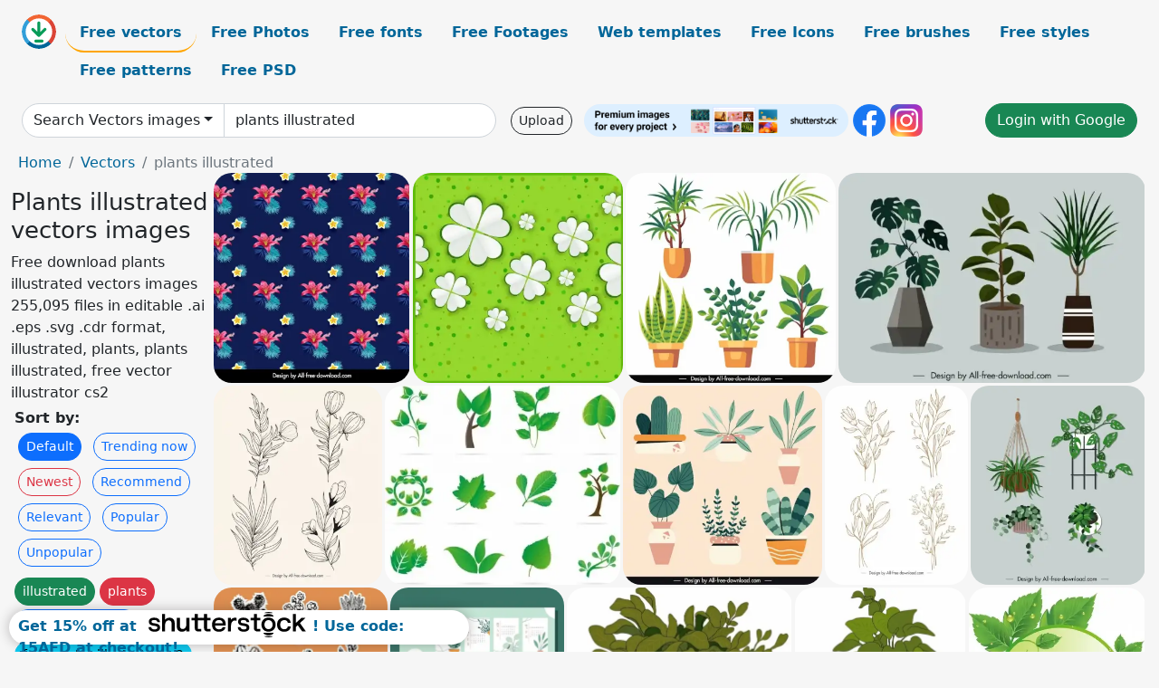

--- FILE ---
content_type: text/html; charset=UTF-8
request_url: https://all-free-download.com/free-vector/plants-illustrated.html
body_size: 14451
content:
<!doctype html>
<html lang="en">
  <head>
    <meta charset="utf-8">
    <meta name="viewport" content="width=device-width, initial-scale=1">
    <meta name="author" content="AFD">
    <meta name="generator" content="AFD">
    <meta name="robots" content="index, follow">    <title>Plants illustrated vectors images</title>
    <meta name="description" content="Free download plants illustrated vectors images 255,095 files in editable .ai .eps .svg .cdr format, illustrated, plants, plants illustrated, free vector illustrator cs2" >
    <meta name="google-site-verification" content="h8aKWdWajcitX904DxqOxb4-wcNRYncVmMmcjRRXVkE" />
    <meta name="domain" content="all-free-download.com" >

    <!-- Bootstrap core CSS -->
    <link href="https://cdn.jsdelivr.net/npm/bootstrap@5.0.2/dist/css/bootstrap.min.css" rel="stylesheet" integrity="sha384-EVSTQN3/azprG1Anm3QDgpJLIm9Nao0Yz1ztcQTwFspd3yD65VohhpuuCOmLASjC" crossorigin="anonymous">


    <link href="/libs/all.css?a=88888" rel="stylesheet" >
    <link href="/libs/social-share/sharetastic.css" rel="stylesheet">

        <!-- Favicons -->

    <link rel="apple-touch-icon" sizes="180x180" href="/apple-touch-icon.png">
    <link rel="icon" type="image/png" sizes="32x32" href="/favicon-32x32.png">
    <link rel="icon" type="image/png" sizes="16x16" href="/favicon-16x16.png">
    <link rel="manifest" href="/site.webmanifest">


    <meta property="fb:app_id"          content="1091511124955362" /> 
    <meta property="og:url"           content="https://all-free-download.com/free-vector/plants-illustrated.html" />
    <meta property="og:type"          content="website" />
    <meta property="og:title"         content="Plants illustrated vectors images" />
    <meta property="og:description"   content="Free download plants illustrated vectors images 255,095 files in editable .ai .eps .svg .cdr format, illustrated, plants, plants illustrated, free vector illustrator cs2" />
    <meta property="og:image"         content="https://images.all-free-download.com/images/thumb/hawaii_tropical_pattern_template_repeating_flowers_plants_decor_6928796.webp" />
<meta property="og:image"         content="https://images.all-free-download.com/images/thumb/vector_illustration_of_white_flowers_on_green_background_6822479.webp" />
<meta property="og:image"         content="https://images.all-free-download.com/images/thumb/houseplant_icons_colored_flat_sketch_6850416.webp" />
<meta property="og:image"         content="https://images.all-free-download.com/images/thumb/decorated_houseplant_icons_colored_classical_design_6849922.webp" />
<meta property="og:image"         content="https://images.all-free-download.com/images/thumb/floral_plants_icons_black_white_handdrawn_outline_6850511.webp" />
<meta property="og:image"         content="https://images.all-free-download.com/images/thumb/leaves_310774.webp" />
<meta property="og:image"         content="https://images.all-free-download.com/images/thumb/houseplants_icons_flat_classical_handdrawn_sketch_6850038.webp" />
<meta property="og:image"         content="https://images.all-free-download.com/images/thumb/floral_plants_icons_classical_handdrawn_sketch_6850944.webp" />
<meta property="og:image"         content="https://images.all-free-download.com/images/thumb/decorative_houseplant_icons_classical_design_6849921.webp" />
<meta property="og:image"         content="https://images.all-free-download.com/images/thumb/houseplants_icons_retro_handdrawn_sketch_6851148.webp" />
<meta property="og:image"         content="https://images.all-free-download.com/images/thumb/desk_calendar_2023_template_elegant_classical_houseplant_decor_6926013.webp" />
<meta property="og:image"         content="https://images.all-free-download.com/images/thumb/decorative_houseplant_icon_classic_handdrawn_design_6851096.webp" />
<meta property="og:image"         content="https://images.all-free-download.com/images/thumb/houseplant_icon_green_leaves_sketch_handdrawn_classic_6851095.webp" />
<meta property="og:image"         content="https://images.all-free-download.com/images/thumb/green_sign_310860.webp" />
<meta property="og:image"         content="https://images.all-free-download.com/images/thumb/decorative_houseplant_icon_potted_leaves_sketch_handdrawn_classic_6851093.webp" />
<meta property="og:image"         content="https://images.all-free-download.com/images/thumb/decorated_plants_pattern_bright_colored_flat_pots_sketch_6850858.webp" />
<meta property="og:image"         content="https://images.all-free-download.com/images/thumb/decorated_houseplants_icons_colored_flat_vintage_sketch_6850040.webp" />
<meta property="og:image"         content="https://images.all-free-download.com/images/thumb/houseplants_icons_retro_flat_sketch_6850039.webp" />
<meta property="og:image"         content="https://images.all-free-download.com/images/thumb/natural_decorative_plants_icons_flat_colored_design_6830519.webp" />
<meta property="og:image"         content="https://images.all-free-download.com/images/thumb/houseplants_icons_retro_design_handdrawn_sketch_6850910.webp" />
<meta property="og:image"         content="https://images.all-free-download.com/images/thumb/natural_plants_pattern_template_flat_retro_design_6851026.webp" />
<meta property="og:image"         content="https://images.all-free-download.com/images/thumb/eco_energy_icons_set_6815204.webp" />
<meta property="og:image"         content="https://images.all-free-download.com/images/thumb/violet_flowers_on_pink_water_color_background_6823067.webp" />
<meta property="og:image"         content="https://images.all-free-download.com/images/thumb/natural_leaf_icons_black_white_handdrawn_classic_sketch_6851998.webp" />
<meta property="og:image"         content="https://images.all-free-download.com/images/thumb/natural_leaf_icons_green_classical_handdrawn_design_6851612.webp" />
<meta property="og:image"         content="https://images.all-free-download.com/images/thumb/strawberry_310441.webp" />
<meta property="og:image"         content="https://images.all-free-download.com/images/thumb/pine_cone_icons_black_white_classic_handdrawn_sketch_6851361.webp" />
<meta property="og:image"         content="https://images.all-free-download.com/images/thumb/leaf_icons_black_white_handdrawn_sketch_6847227.webp" />
<meta property="og:image"         content="https://images.all-free-download.com/images/thumb/natural_leaf_icons_classical_handdrawn_sketch_6851988.webp" />
<meta property="og:image"         content="https://images.all-free-download.com/images/thumb/flower_background_template_classical_handdrawn_outline_6930053.webp" />
<meta property="og:image"         content="https://images.all-free-download.com/images/thumb/orchid_flower_painting_colored_classical_decor_branch_sketch_6841653.webp" />
<meta property="og:image"         content="https://images.all-free-download.com/images/thumb/nature_scenery_painting_colorful_flat_classic_handdrawn_sketch_6851323.webp" />
<meta property="og:image"         content="https://images.all-free-download.com/images/thumb/flower_background_template_flat_handdrawn_6930055.webp" />
<meta property="og:image"         content="https://images.all-free-download.com/images/thumb/natural_leaf_icons_modern_green_sketch_6840457.webp" />
<meta property="og:image"         content="https://images.all-free-download.com/images/thumb/flower_background_template_classical_lotus_handdrawn_6930051.webp" />
<meta property="og:image"         content="https://images.all-free-download.com/images/thumb/flower_background_template_elegant_modern_6930052.webp" />
<meta property="og:image"         content="https://images.all-free-download.com/images/thumb/natural_extract_311988.webp" />
<meta property="og:image"         content="https://images.all-free-download.com/images/thumb/violet_orchids_background_3d_design_6833433.webp" />
<meta property="og:image"         content="https://images.all-free-download.com/images/thumb/petals_background_dark_violet_blooming_decor_6842325.webp" />
<meta property="og:image"         content="https://images.all-free-download.com/images/thumb/little_tree_311233.webp" />
<meta property="og:image"         content="https://images.all-free-download.com/images/thumb/desk_calendar_2023_template_elegant_flowers_leaves_decor_6926016.webp" />
<meta property="og:image"         content="https://images.all-free-download.com/images/thumb/desk_calendar_2023_template_elegant_classical_blooming_flowers_decor_6926014.webp" />
<meta property="og:image"         content="https://images.all-free-download.com/images/thumb/coral_painting_green_trees_icon_decor_6839314.webp" />
<meta property="og:image"         content="https://images.all-free-download.com/images/thumb/organic_honey_advertising_flowers_honeycomb_icons_6836683.webp" />
<meta property="og:image"         content="https://images.all-free-download.com/images/thumb/spring_background_template_classical_flowers_leaves_6930054.webp" />
<meta property="og:image"         content="https://images.all-free-download.com/images/thumb/desk_calendar_2023_template_elegant_natural_leaves_decor_6926015.webp" />
<meta property="og:image"         content="https://images.all-free-download.com/images/thumb/fall_leaves_icons_orange_modern_shapes_6852560.webp" />
<meta property="og:image"         content="https://images.all-free-download.com/images/thumb/environmental_protection_icons_activities_dustbin_sketch_6848289.webp" />
<meta property="og:image"         content="https://images.all-free-download.com/images/thumb/orchid_flora_icon_classical_blue_decor_6841602.webp" />
<meta property="og:image"         content="https://images.all-free-download.com/images/thumb/petals_background_bright_colored_decor_6847388.webp" />
<meta property="og:image"         content="https://images.all-free-download.com/images/thumb/botanical_painting_blooming_sketch_contrast_design_6846278.webp" />
<meta property="og:image"         content="https://images.all-free-download.com/images/thumb/decorative_houseplant_icons_leaves_sketch_colored_classical_design_6844688.webp" />
<meta property="og:image"         content="https://images.all-free-download.com/images/thumb/carrot_juice_advertisement_yellow_retro_design_6832033.webp" />
<meta property="og:image"         content="https://images.all-free-download.com/images/thumb/nature_scenery_painting_trees_sketch_colored_retro_decor_6846541.webp" />
<meta property="og:image"         content="https://images.all-free-download.com/images/thumb/pills_311869.webp" />
<meta property="og:image"         content="https://images.all-free-download.com/images/thumb/botany_background_colored_flat_classic_handdrawn_design_6844905.webp" />
<meta property="og:image"         content="https://images.all-free-download.com/images/thumb/wheat_beer_banner_312305.webp" />
<meta property="og:image"         content="https://images.all-free-download.com/images/thumb/desk_calendar_2023_template_elegant_classic_natural_flowers_decor_6926017.webp" />
<meta property="og:image"         content="https://images.all-free-download.com/images/thumb/bitter_melon_beans_vegetables_painting_colored_retro_design_6839403.webp" />
<meta property="og:image"         content="https://images.all-free-download.com/images/thumb/seamless_retro_background_312920.webp" />
<meta property="og:image"         content="https://images.all-free-download.com/images/thumb/botanical_minimal_plants_and_flowers_icons_sets_classical_black_white_handdrawn_6924247.webp" />
<meta property="og:image"         content="https://images.all-free-download.com/images/thumb/botanical_minimal_plants_and_flowers_icons_sets_flat_classical_handdrawn_outline_6924248.webp" />
<meta property="og:image"         content="https://images.all-free-download.com/images/thumb/botanical_minimal_plants_and_flowers_icons_sets_flat_classic_handdrawn_design_6924249.webp" />
<meta property="og:image"         content="https://images.all-free-download.com/images/thumb/childhood_design_elements_girls_planting_flowers_cartoon_6936236.webp" />
<meta property="og:image"         content="https://images.all-free-download.com/images/thumb/girl_illustration_painting_elegant_handdrawn_6933713.webp" />
<meta property="og:image"         content="https://images.all-free-download.com/images/thumb/girl_illustration_painting_handdrawn_cute_smiley_face_6933712.webp" />
<meta property="og:image"         content="https://images.all-free-download.com/images/thumb/pregnant_design_elements_flat_fetus_illustration_6934092.webp" />
<meta property="og:image"         content="https://images.all-free-download.com/images/thumb/food_design_elements_blurred_pixel_art_illustration_6936744.webp" />
    <script type="text/javascript">
      var page = "home";  
      var donate_email = 'H4sIAAAAAAAAAytIrMxNzStxSCqtLE7NyUkvSizIyEzWS87PBQAOXTfVGgAAAA==';
      var show_ads = true;
      var auto_paging = true;
    </script>

    <!-- Global site tag (gtag.js) - Google Analytics -->
    <script async src="https://www.googletagmanager.com/gtag/js?id=G-CGLHFKPST0"></script>
    <script>
      window.dataLayer = window.dataLayer || [];
      function gtag(){dataLayer.push(arguments);}
      gtag('js', new Date());

      gtag('config', 'G-CGLHFKPST0');
    </script>

  <!-- Google Tag Manager -->
  <script>(function(w,d,s,l,i){w[l]=w[l]||[];w[l].push({'gtm.start':
  new Date().getTime(),event:'gtm.js'});var f=d.getElementsByTagName(s)[0],
  j=d.createElement(s),dl=l!='dataLayer'?'&l='+l:'';j.async=true;j.src=
  'https://www.googletagmanager.com/gtm.js?id='+i+dl;f.parentNode.insertBefore(j,f);
  })(window,document,'script','dataLayer','GTM-NHTH87G');</script>
  <!-- End Google Tag Manager -->

<script
  src="https://code.jquery.com/jquery-3.7.1.min.js"
  integrity="sha256-/JqT3SQfawRcv/BIHPThkBvs0OEvtFFmqPF/lYI/Cxo="
  crossorigin="anonymous"></script>
  </head>
  <body>

  <header class="py-3 container-fluid">

    <div class="container-fluid mb-3 nav-flex" s>
      <a href="/" style="min-width:48px">
       <img src="/images/logo.svg" alt="all-free-download.com" title="all-free-download.com" width="38" height="38" class="rounded-circle">
      </a>         
  
      <div >
        <ul class="nav">
          <li class="nav-item"><a class="nav-link nav-active " k="free-vector" href="/free-vectors/">Free vectors</a></li>
          <li class="nav-item"><a class="nav-link " k="free-photos" href="/free-photos/">Free Photos</a></li>
          <li class="nav-item"><a class="nav-link " k="font" href="/font/">Free fonts</a></li>
          <li class="nav-item"><a class="nav-link " k="free-footage" href="/free-footage/">Free Footages</a></li>
          <li class="nav-item"><a class="nav-link " k="free-website-templates" href="/free-website-templates/">Web templates</a></li>
          <li class="nav-item"><a class="nav-link " k="free-icon" href="/free-icon/">Free Icons</a></li>
          <li class="nav-item"><a class="nav-link " k="photoshop-brushes" href="/photoshop-brushes/">Free brushes</a></li>
          <li class="nav-item"><a class="nav-link " k="photoshop-styles" href="/photoshop-styles/">Free styles</a></li>
          <li class="nav-item"><a class="nav-link " k="photoshop-patterns" href="/photoshop-patterns/">Free patterns</a></li>
          <li class="nav-item"><a class="nav-link " k="free-psd" href="/free-psd/">Free PSD</a></li>
        </ul>
      </div>

  

    </div>


    <div class="container-fluid d-grid gap-3 align-items-center" style="grid-template-columns:2fr;">
      <div class="d-flex align-items-center">
        <form class="w-100 me-3" id='search-form' action="/">
          <input type="hidden" id= "a" name="a" value="G">
          <input type="hidden" id="k" name="k" value="free-vector">
          <div class="input-group"  id="search_box">
            <a  id='search-category' href="/free-vectors/" class="btn btn-outline-dark dropdown-toggle" style="border-color: #ced4da; background-color: white;"  >Search Vectors images</a>            
            <input type="search" autocomplete="off" qqq="plants illustrated" name="q" id="q" value="plants illustrated" class="form-control" placeholder="Search... ">
            <div id="header-suggestion"  style="border-radius: 0px 0px 25px 25px;" class="search-suggestion-box bg-white" >
              <div class="d-grid " style="grid-template-columns:1fr; ">

              <div id="search-suggestion" >                
                <a class="m-1  btn-sm btn btn-outline-dark" k="free-vector" href="/free-vector-design-service/">Request a design</a>


              </div>
              </div>
            </div>
          </div>
        </form>
        
        <div class="w-100 d-none d-lg-block d-xl-block d-xxl-block "><a class="btn btn-outline-dark btn-sm me-2" href="/upload/">Upload</a><!--<a target="_blank" rel="noreferrer" href="https://shutterstock.7eer.net/WGr5J"><img height="36px" alt="shuterstock ads" width="292" style="border-radius:25px" src="https://all-free-download.com/images/shutterstockbanner/25off770x90.png"></a>-->
<a target="_blank" rel="noreferrer" href="https://shutterstock.7eer.net/WGr5J"><img height="36px" alt="shuterstock ads" width="292" style="border-radius:25px" src="https://all-free-download.com/images/shutterstockbanner/728x90free10images.png"></a>

<a target="_blank"  rel="noreferrer" href="https://www.facebook.com/allfreedownload" ><img height="36px" width="36px" alt="facebook logo" src="/images/facebook_Logo.png"></a> 
<a target="_blank"  rel="noreferrer" href="https://www.instagram.com/all_free_download_com/" ><img height="36px" alt="instagram logo" width="36px" src="/images/Instagram_logo.svg"></a> 



</div>

        <div class="flex-shrink-0 dropdown d-none d-md-block ">
        

        		<a href="/?a=LI&li=GG" ><span class="btn btn-success btn-xs" ><i class="fa fa-google"></i>Login with Google</a></span>

        
          </ul>
        </div>
        

      </div>
    </div>

  </header>

  <div class="container-fluid pb-3">






<nav aria-label="breadcrumb" style="margin-left:8px;">
  <ol class="breadcrumb">
    <li class="breadcrumb-item"><a href="/">Home</a></li>
    <li class="breadcrumb-item"><a href="/free-vectors/">Vectors</a></li>
    <li class="breadcrumb-item active" aria-current="page">plants illustrated</li>
  </ol>
</nav>

<div class="list-graphic-container">
  


<div class=" list-graphic-left mb-2" >
  <h1 class="" style="font-size: 26px">Plants illustrated vectors images</h1>
  <div>Free download plants illustrated vectors images 255,095 files in editable .ai .eps .svg .cdr format, illustrated, plants, plants illustrated, free vector illustrator cs2</div>
  <div  class=" p-1" >
    <b>Sort by:</b><BR>  <a class="btn btn-sm btn-primary m-1" href="/?a=G&k=free-vector&t=&q=plants illustrated&or=default&rk=" >Default</a>  <a class="btn btn-sm btn-outline-primary m-1" href="/?a=G&k=free-vector&t=&q=plants illustrated&or=trending&rk=" >Trending now</a>  <a class="btn btn-sm btn-outline-danger m-1" href="/?a=G&k=free-vector&t=&q=plants illustrated&or=newest&rk=" >Newest</a>  <a class="btn btn-sm btn-outline-primary m-1" href="/?a=G&k=free-vector&t=&q=plants illustrated&or=recommend&rk=" >Recommend</a>  <a class="btn btn-sm btn-outline-primary m-1" href="/?a=G&k=free-vector&t=&q=plants illustrated&or=relevant&rk=" >Relevant</a>  <a class="btn btn-sm btn-outline-primary m-1" href="/?a=G&k=free-vector&t=&q=plants illustrated&or=popular&rk=" >Popular</a>  <a class="btn btn-sm btn-outline-primary m-1" href="/?a=G&k=free-vector&t=&q=plants illustrated&or=unpopular&rk=" >Unpopular</a>           </div>


  
  <div  class="p-1 mb-2"  ><a class="btn btn-success btn-sm mb-1" style="border-radius: 25px;" href="/free-vector/illustrated.html"><span>illustrated</span></a> <a class="btn btn-danger btn-sm mb-1" style="border-radius: 25px;" href="/free-vector/plants.html"><span>plants</span></a> <a class="btn btn-primary btn-sm mb-1" style="border-radius: 25px;" href="/free-vector/plants-illustrated.html"><span>plants illustrated</span></a> <a class="btn btn-info btn-sm mb-1" style="border-radius: 25px;" href="/free-vector/free-vector-illustrator-cs2.html"><span>free vector illustrator cs2</span></a> <a class="btn btn-warning btn-sm mb-1" style="border-radius: 25px;" href="/free-vector/adobe-illustrator-free-vector-superhero.html"><span>adobe illustrator free vector superhero</span></a> <a class="btn btn-success btn-sm mb-1" style="border-radius: 25px;" href="/free-vector/adobe-illustrator-cs4.html"><span>adobe illustrator cs4</span></a> <a class="btn btn-danger btn-sm mb-1" style="border-radius: 25px;" href="/free-vector/adobe-illustrator-free-flower-vectors.html"><span>adobe illustrator free flower vectors</span></a> <a class="btn btn-primary btn-sm mb-1" style="border-radius: 25px;" href="/free-vector/adobe-illustrator-10.html"><span>adobe illustrator 10</span></a> <a class="btn btn-info btn-sm mb-1" style="border-radius: 25px;" href="/free-vector/adobe-photoshop-illustrator-indesign-icon.html"><span>adobe photoshop illustrator indesign icon</span></a> <a class="btn btn-warning btn-sm mb-1" style="border-radius: 25px;" href="/free-vector/adobe-illustrator-grass.html"><span>adobe illustrator grass</span></a> <a class="btn btn-success btn-sm mb-1" style="border-radius: 25px;" href="/free-vector/illustrator-cs3.html"><span>illustrator cs3</span></a> <a class="btn btn-danger btn-sm mb-1" style="border-radius: 25px;" href="/free-vector/adobe-illustrator-eagle-vector.html"><span>adobe illustrator eagle vector</span></a> <a class="btn btn-primary btn-sm mb-1" style="border-radius: 25px;" href="/free-vector/illustrator-source-files.html"><span>illustrator source files</span></a> <a class="btn btn-info btn-sm mb-1" style="border-radius: 25px;" href="/free-vector/adobe-illustrator-trees.html"><span>adobe illustrator trees</span></a> <a class="btn btn-warning btn-sm mb-1" style="border-radius: 25px;" href="/free-vector/australian-native-plant.html"><span>australian native plant</span></a> <a class="btn btn-success btn-sm mb-1" style="border-radius: 25px;" href="/free-vector/free-adobe-illustrator-leaf.html"><span>free adobe illustrator leaf</span></a> <a class="btn btn-danger btn-sm mb-1" style="border-radius: 25px;" href="/free-vector/adobe-illustrator-abstract-background.html"><span>adobe illustrator abstract background</span></a> <a class="btn btn-primary btn-sm mb-1" style="border-radius: 25px;" href="/free-vector/spray-brush-illustrator.html"><span>spray brush illustrator</span></a> </div>

  <div id="shuterstock_ads_left" class="sticky">
    
  </div>
</div>


<div class="list-graphic-right" id="list-graphic">
         
            <a title=" hawaii tropical pattern template repeating flowers plants decor" href="/free-vector/download/hawaii_tropical_pattern_template_repeating_flowers_plants_decor_6928796.html">
                <img w="1803" h="1920" widht="282" height="300"   alt=" hawaii tropical pattern template repeating flowers plants decor" src="https://images.all-free-download.com/images/thumb/hawaii_tropical_pattern_template_repeating_flowers_plants_decor_6928796.webp" >
                <div class="jg-caption"> hawaii tropical pattern template repeating flowers plants decor</div>
            </a>
               
            <a title="vector illustration of white flowers on green background" href="/free-vector/download/vector_illustration_of_white_flowers_on_green_background_6822479.html">
                <img w="600" h="600" widht="300" height="300"   alt="vector illustration of white flowers on green background" src="https://images.all-free-download.com/images/thumb/vector_illustration_of_white_flowers_on_green_background_6822479.webp" >
                <div class="jg-caption">vector illustration of white flowers on green background</div>
            </a>
               
            <a title="houseplant icons colored flat sketch" href="/free-vector/download/houseplant_icons_colored_flat_sketch_6850416.html">
                <img w="2482" h="2482" widht="300" height="300"   alt="houseplant icons colored flat sketch" src="https://images.all-free-download.com/images/thumb/houseplant_icons_colored_flat_sketch_6850416.webp" >
                <div class="jg-caption">houseplant icons colored flat sketch</div>
            </a>
               
            <a title="decorated houseplant icons colored classical design" href="/free-vector/download/decorated_houseplant_icons_colored_classical_design_6849922.html">
                <img w="2880" h="1967" widht="439" height="300"   alt="decorated houseplant icons colored classical design" src="https://images.all-free-download.com/images/thumb/decorated_houseplant_icons_colored_classical_design_6849922.webp" >
                <div class="jg-caption">decorated houseplant icons colored classical design</div>
            </a>
               
            <a title="floral plants icons black white handdrawn outline" href="/free-vector/download/floral_plants_icons_black_white_handdrawn_outline_6850511.html">
                <img w="2433" h="2880" widht="253" height="300"   alt="floral plants icons black white handdrawn outline" src="https://images.all-free-download.com/images/thumb/floral_plants_icons_black_white_handdrawn_outline_6850511.webp" >
                <div class="jg-caption">floral plants icons black white handdrawn outline</div>
            </a>
               
            <a title="Leaves" href="/free-vector/download/leaves_310774.html">
                <img w="600" h="508" widht="354" height="300"   alt="Leaves" src="https://images.all-free-download.com/images/thumb/leaves_310774.webp" >
                <div class="jg-caption">Leaves</div>
            </a>
               
            <a title="houseplants icons flat classical handdrawn sketch" href="/free-vector/download/houseplants_icons_flat_classical_handdrawn_sketch_6850038.html">
                <img w="2482" h="2482" widht="300" height="300"   alt="houseplants icons flat classical handdrawn sketch" src="https://images.all-free-download.com/images/thumb/houseplants_icons_flat_classical_handdrawn_sketch_6850038.webp" >
                <div class="jg-caption">houseplants icons flat classical handdrawn sketch</div>
            </a>
               
            <a title="floral plants icons classical handdrawn sketch" href="/free-vector/download/floral_plants_icons_classical_handdrawn_sketch_6850944.html">
                <img w="1889" h="2631" widht="215" height="300"   alt="floral plants icons classical handdrawn sketch" src="https://images.all-free-download.com/images/thumb/floral_plants_icons_classical_handdrawn_sketch_6850944.webp" >
                <div class="jg-caption">floral plants icons classical handdrawn sketch</div>
            </a>
               
            <a title="decorative houseplant icons classical design" href="/free-vector/download/decorative_houseplant_icons_classical_design_6849921.html">
                <img w="2531" h="2880" widht="264" height="300"   alt="decorative houseplant icons classical design" src="https://images.all-free-download.com/images/thumb/decorative_houseplant_icons_classical_design_6849921.webp" >
                <div class="jg-caption">decorative houseplant icons classical design</div>
            </a>
               
            <a title="houseplants icons retro handdrawn sketch" href="/free-vector/download/houseplants_icons_retro_handdrawn_sketch_6851148.html">
                <img w="2482" h="2482" widht="300" height="300"   alt="houseplants icons retro handdrawn sketch" src="https://images.all-free-download.com/images/thumb/houseplants_icons_retro_handdrawn_sketch_6851148.webp" >
                <div class="jg-caption">houseplants icons retro handdrawn sketch</div>
            </a>
               
            <a title="desk calendar 2023 template elegant classical houseplant decor" href="/free-vector/download/desk_calendar_2023_template_elegant_classical_houseplant_decor_6926013.html">
                <img w="1920" h="1920" widht="300" height="300"   alt="desk calendar 2023 template elegant classical houseplant decor" src="https://images.all-free-download.com/images/thumb/desk_calendar_2023_template_elegant_classical_houseplant_decor_6926013.webp" >
                <div class="jg-caption">desk calendar 2023 template elegant classical houseplant decor</div>
            </a>
               
            <a title="decorative houseplant icon classic handdrawn design" href="/free-vector/download/decorative_houseplant_icon_classic_handdrawn_design_6851096.html">
                <img w="667" h="515" widht="389" height="300"   alt="decorative houseplant icon classic handdrawn design" src="https://images.all-free-download.com/images/thumb/decorative_houseplant_icon_classic_handdrawn_design_6851096.webp" >
                <div class="jg-caption">decorative houseplant icon classic handdrawn design</div>
            </a>
               
            <a title="houseplant icon green leaves sketch handdrawn classic" href="/free-vector/download/houseplant_icon_green_leaves_sketch_handdrawn_classic_6851095.html">
                <img w="614" h="625" widht="295" height="300"   alt="houseplant icon green leaves sketch handdrawn classic" src="https://images.all-free-download.com/images/thumb/houseplant_icon_green_leaves_sketch_handdrawn_classic_6851095.webp" >
                <div class="jg-caption">houseplant icon green leaves sketch handdrawn classic</div>
            </a>
               
            <a title="Green Sign" href="/free-vector/download/green_sign_310860.html">
                <img w="600" h="590" widht="305" height="300"   alt="Green Sign" src="https://images.all-free-download.com/images/thumb/green_sign_310860.webp" >
                <div class="jg-caption">Green Sign</div>
            </a>
               
            <a title="decorative houseplant icon potted leaves sketch handdrawn classic" href="/free-vector/download/decorative_houseplant_icon_potted_leaves_sketch_handdrawn_classic_6851093.html">
                <img w="704" h="557" widht="379" height="300"   alt="decorative houseplant icon potted leaves sketch handdrawn classic" src="https://images.all-free-download.com/images/thumb/decorative_houseplant_icon_potted_leaves_sketch_handdrawn_classic_6851093.webp" >
                <div class="jg-caption">decorative houseplant icon potted leaves sketch handdrawn classic</div>
            </a>
               
            <a title="decorated plants pattern bright colored flat pots sketch" href="/free-vector/download/decorated_plants_pattern_bright_colored_flat_pots_sketch_6850858.html">
                <img w="2474" h="2474" widht="300" height="300"   alt="decorated plants pattern bright colored flat pots sketch" src="https://images.all-free-download.com/images/thumb/decorated_plants_pattern_bright_colored_flat_pots_sketch_6850858.webp" >
                <div class="jg-caption">decorated plants pattern bright colored flat pots sketch</div>
            </a>
               
            <a title="decorated houseplants icons colored flat vintage sketch" href="/free-vector/download/decorated_houseplants_icons_colored_flat_vintage_sketch_6850040.html">
                <img w="2482" h="2482" widht="300" height="300"   alt="decorated houseplants icons colored flat vintage sketch" src="https://images.all-free-download.com/images/thumb/decorated_houseplants_icons_colored_flat_vintage_sketch_6850040.webp" >
                <div class="jg-caption">decorated houseplants icons colored flat vintage sketch</div>
            </a>
               
            <a title="houseplants icons retro flat sketch" href="/free-vector/download/houseplants_icons_retro_flat_sketch_6850039.html">
                <img w="2482" h="2482" widht="300" height="300"   alt="houseplants icons retro flat sketch" src="https://images.all-free-download.com/images/thumb/houseplants_icons_retro_flat_sketch_6850039.webp" >
                <div class="jg-caption">houseplants icons retro flat sketch</div>
            </a>
               
            <a title="natural decorative plants icons flat colored design" href="/free-vector/download/natural_decorative_plants_icons_flat_colored_design_6830519.html">
                <img w="1024" h="775" widht="396" height="300"   alt="natural decorative plants icons flat colored design" src="https://images.all-free-download.com/images/thumb/natural_decorative_plants_icons_flat_colored_design_6830519.webp" >
                <div class="jg-caption">natural decorative plants icons flat colored design</div>
            </a>
               
            <a title="houseplants icons retro design handdrawn sketch" href="/free-vector/download/houseplants_icons_retro_design_handdrawn_sketch_6850910.html">
                <img w="2482" h="2482" widht="300" height="300"   alt="houseplants icons retro design handdrawn sketch" src="https://images.all-free-download.com/images/thumb/houseplants_icons_retro_design_handdrawn_sketch_6850910.webp" >
                <div class="jg-caption">houseplants icons retro design handdrawn sketch</div>
            </a>
               
            <a title="natural plants pattern template flat retro design" href="/free-vector/download/natural_plants_pattern_template_flat_retro_design_6851026.html">
                <img w="1561" h="2361" widht="198" height="300"   alt="natural plants pattern template flat retro design" src="https://images.all-free-download.com/images/thumb/natural_plants_pattern_template_flat_retro_design_6851026.webp" >
                <div class="jg-caption">natural plants pattern template flat retro design</div>
            </a>
               
            <a title="eco energy icons set" href="/free-vector/download/eco_energy_icons_set_6815204.html">
                <img w="600" h="593" widht="304" height="300"   alt="eco energy icons set" src="https://images.all-free-download.com/images/thumb/eco_energy_icons_set_6815204.webp" >
                <div class="jg-caption">eco energy icons set</div>
            </a>
               
            <a title="violet flowers on pink water color background" href="/free-vector/download/violet_flowers_on_pink_water_color_background_6823067.html">
                <img w="502" h="600" widht="251" height="300"   alt="violet flowers on pink water color background" src="https://images.all-free-download.com/images/thumb/violet_flowers_on_pink_water_color_background_6823067.webp" >
                <div class="jg-caption">violet flowers on pink water color background</div>
            </a>
               
            <a title="natural leaf icons black white handdrawn classic sketch" href="/free-vector/download/natural_leaf_icons_black_white_handdrawn_classic_sketch_6851998.html">
                <img w="2482" h="2482" widht="300" height="300"   alt="natural leaf icons black white handdrawn classic sketch" src="https://images.all-free-download.com/images/thumb/natural_leaf_icons_black_white_handdrawn_classic_sketch_6851998.webp" >
                <div class="jg-caption">natural leaf icons black white handdrawn classic sketch</div>
            </a>
               
            <a title="natural leaf icons green classical handdrawn design" href="/free-vector/download/natural_leaf_icons_green_classical_handdrawn_design_6851612.html">
                <img w="1135" h="535" widht="636" height="300"   alt="natural leaf icons green classical handdrawn design" src="https://images.all-free-download.com/images/thumb/natural_leaf_icons_green_classical_handdrawn_design_6851612.webp" >
                <div class="jg-caption">natural leaf icons green classical handdrawn design</div>
            </a>
               
            <a title="Strawberry" href="/free-vector/download/strawberry_310441.html">
                <img w="600" h="533" widht="338" height="300"   alt="Strawberry" src="https://images.all-free-download.com/images/thumb/strawberry_310441.webp" >
                <div class="jg-caption">Strawberry</div>
            </a>
               
            <a title="pine cone icons black white classic handdrawn sketch" href="/free-vector/download/pine_cone_icons_black_white_classic_handdrawn_sketch_6851361.html">
                <img w="2482" h="2482" widht="300" height="300"   alt="pine cone icons black white classic handdrawn sketch" src="https://images.all-free-download.com/images/thumb/pine_cone_icons_black_white_classic_handdrawn_sketch_6851361.webp" >
                <div class="jg-caption">pine cone icons black white classic handdrawn sketch</div>
            </a>
               
            <a title="leaf icons black white handdrawn sketch" href="/free-vector/download/leaf_icons_black_white_handdrawn_sketch_6847227.html">
                <img w="2403" h="2880" widht="250" height="300"   alt="leaf icons black white handdrawn sketch" src="https://images.all-free-download.com/images/thumb/leaf_icons_black_white_handdrawn_sketch_6847227.webp" >
                <div class="jg-caption">leaf icons black white handdrawn sketch</div>
            </a>
               
            <a title="natural leaf icons classical handdrawn sketch" href="/free-vector/download/natural_leaf_icons_classical_handdrawn_sketch_6851988.html">
                <img w="2482" h="2482" widht="300" height="300"   alt="natural leaf icons classical handdrawn sketch" src="https://images.all-free-download.com/images/thumb/natural_leaf_icons_classical_handdrawn_sketch_6851988.webp" >
                <div class="jg-caption">natural leaf icons classical handdrawn sketch</div>
            </a>
               
            <a title="flower background template classical handdrawn outline " href="/free-vector/download/flower_background_template_classical_handdrawn_outline_6930053.html">
                <img w="1920" h="1432" widht="402" height="300"   alt="flower background template classical handdrawn outline " src="https://images.all-free-download.com/images/thumb/flower_background_template_classical_handdrawn_outline_6930053.webp" >
                <div class="jg-caption">flower background template classical handdrawn outline </div>
            </a>
               
            <a title="orchid flower painting colored classical decor branch sketch" href="/free-vector/download/orchid_flower_painting_colored_classical_decor_branch_sketch_6841653.html">
                <img w="2481" h="2481" widht="300" height="300"   alt="orchid flower painting colored classical decor branch sketch" src="https://images.all-free-download.com/images/thumb/orchid_flower_painting_colored_classical_decor_branch_sketch_6841653.webp" >
                <div class="jg-caption">orchid flower painting colored classical decor branch sketch</div>
            </a>
               
            <a title="nature scenery painting colorful flat classic handdrawn sketch" href="/free-vector/download/nature_scenery_painting_colorful_flat_classic_handdrawn_sketch_6851323.html">
                <img w="2880" h="2626" widht="329" height="300"   alt="nature scenery painting colorful flat classic handdrawn sketch" src="https://images.all-free-download.com/images/thumb/nature_scenery_painting_colorful_flat_classic_handdrawn_sketch_6851323.webp" >
                <div class="jg-caption">nature scenery painting colorful flat classic handdrawn sketch</div>
            </a>
               
            <a title="flower background template flat handdrawn " href="/free-vector/download/flower_background_template_flat_handdrawn_6930055.html">
                <img w="1920" h="1415" widht="407" height="300"   alt="flower background template flat handdrawn " src="https://images.all-free-download.com/images/thumb/flower_background_template_flat_handdrawn_6930055.webp" >
                <div class="jg-caption">flower background template flat handdrawn </div>
            </a>
               
            <a title="natural leaf icons modern green sketch" href="/free-vector/download/natural_leaf_icons_modern_green_sketch_6840457.html">
                <img w="856" h="1024" widht="251" height="300"   alt="natural leaf icons modern green sketch" src="https://images.all-free-download.com/images/thumb/natural_leaf_icons_modern_green_sketch_6840457.webp" >
                <div class="jg-caption">natural leaf icons modern green sketch</div>
            </a>
               
            <a title="flower background template classical lotus handdrawn" href="/free-vector/download/flower_background_template_classical_lotus_handdrawn_6930051.html">
                <img w="1920" h="1362" widht="423" height="300"   alt="flower background template classical lotus handdrawn" src="https://images.all-free-download.com/images/thumb/flower_background_template_classical_lotus_handdrawn_6930051.webp" >
                <div class="jg-caption">flower background template classical lotus handdrawn</div>
            </a>
               
            <a title="flower background template elegant modern " href="/free-vector/download/flower_background_template_elegant_modern_6930052.html">
                <img w="1920" h="1559" widht="369" height="300"   alt="flower background template elegant modern " src="https://images.all-free-download.com/images/thumb/flower_background_template_elegant_modern_6930052.webp" >
                <div class="jg-caption">flower background template elegant modern </div>
            </a>
               
            <a title="Natural extract" href="/free-vector/download/natural_extract_311988.html">
                <img w="489" h="600" widht="245" height="300"   alt="Natural extract" src="https://images.all-free-download.com/images/thumb/natural_extract_311988.webp" >
                <div class="jg-caption">Natural extract</div>
            </a>
               
            <a title="violet orchids background 3d design" href="/free-vector/download/violet_orchids_background_3d_design_6833433.html">
                <img w="968" h="1024" widht="284" height="300"   alt="violet orchids background 3d design" src="https://images.all-free-download.com/images/thumb/violet_orchids_background_3d_design_6833433.webp" >
                <div class="jg-caption">violet orchids background 3d design</div>
            </a>
               
            <a title="petals background dark violet blooming decor" href="/free-vector/download/petals_background_dark_violet_blooming_decor_6842325.html">
                <img w="2741" h="2880" widht="286" height="300"   alt="petals background dark violet blooming decor" src="https://images.all-free-download.com/images/thumb/petals_background_dark_violet_blooming_decor_6842325.webp" >
                <div class="jg-caption">petals background dark violet blooming decor</div>
            </a>
               
            <a title="Little tree" href="/free-vector/download/little_tree_311233.html">
                <img w="569" h="600" widht="285" height="300"   alt="Little tree" src="https://images.all-free-download.com/images/thumb/little_tree_311233.webp" >
                <div class="jg-caption">Little tree</div>
            </a>
               
            <a title="desk calendar 2023 template elegant flowers leaves decor" href="/free-vector/download/desk_calendar_2023_template_elegant_flowers_leaves_decor_6926016.html">
                <img w="1920" h="1458" widht="395" height="300"   alt="desk calendar 2023 template elegant flowers leaves decor" src="https://images.all-free-download.com/images/thumb/desk_calendar_2023_template_elegant_flowers_leaves_decor_6926016.webp" >
                <div class="jg-caption">desk calendar 2023 template elegant flowers leaves decor</div>
            </a>
               
            <a title="desk calendar 2023 template elegant classical blooming flowers decor" href="/free-vector/download/desk_calendar_2023_template_elegant_classical_blooming_flowers_decor_6926014.html">
                <img w="1920" h="1920" widht="300" height="300"   alt="desk calendar 2023 template elegant classical blooming flowers decor" src="https://images.all-free-download.com/images/thumb/desk_calendar_2023_template_elegant_classical_blooming_flowers_decor_6926014.webp" >
                <div class="jg-caption">desk calendar 2023 template elegant classical blooming flowers decor</div>
            </a>
               
            <a title="coral painting green trees icon decor" href="/free-vector/download/coral_painting_green_trees_icon_decor_6839314.html">
                <img w="730" h="1024" widht="214" height="300"   alt="coral painting green trees icon decor" src="https://images.all-free-download.com/images/thumb/coral_painting_green_trees_icon_decor_6839314.webp" >
                <div class="jg-caption">coral painting green trees icon decor</div>
            </a>
               
            <a title="organic honey advertising flowers honeycomb icons" href="/free-vector/download/organic_honey_advertising_flowers_honeycomb_icons_6836683.html">
                <img w="832" h="1024" widht="244" height="300"   alt="organic honey advertising flowers honeycomb icons" src="https://images.all-free-download.com/images/thumb/organic_honey_advertising_flowers_honeycomb_icons_6836683.webp" >
                <div class="jg-caption">organic honey advertising flowers honeycomb icons</div>
            </a>
               
            <a title="spring background template classical flowers leaves" href="/free-vector/download/spring_background_template_classical_flowers_leaves_6930054.html">
                <img w="1920" h="1887" widht="305" height="300"   alt="spring background template classical flowers leaves" src="https://images.all-free-download.com/images/thumb/spring_background_template_classical_flowers_leaves_6930054.webp" >
                <div class="jg-caption">spring background template classical flowers leaves</div>
            </a>
               
            <a title="desk calendar 2023 template elegant natural leaves decor" href="/free-vector/download/desk_calendar_2023_template_elegant_natural_leaves_decor_6926015.html">
                <img w="1920" h="1920" widht="300" height="300"   alt="desk calendar 2023 template elegant natural leaves decor" src="https://images.all-free-download.com/images/thumb/desk_calendar_2023_template_elegant_natural_leaves_decor_6926015.webp" >
                <div class="jg-caption">desk calendar 2023 template elegant natural leaves decor</div>
            </a>
               
            <a title="fall leaves icons orange modern shapes" href="/free-vector/download/fall_leaves_icons_orange_modern_shapes_6852560.html">
                <img w="2880" h="2202" widht="392" height="300"   alt="fall leaves icons orange modern shapes" src="https://images.all-free-download.com/images/thumb/fall_leaves_icons_orange_modern_shapes_6852560.webp" >
                <div class="jg-caption">fall leaves icons orange modern shapes</div>
            </a>
               
            <a title="environmental protection icons activities dustbin sketch" href="/free-vector/download/environmental_protection_icons_activities_dustbin_sketch_6848289.html">
                <img w="2531" h="2880" widht="264" height="300"   alt="environmental protection icons activities dustbin sketch" src="https://images.all-free-download.com/images/thumb/environmental_protection_icons_activities_dustbin_sketch_6848289.webp" >
                <div class="jg-caption">environmental protection icons activities dustbin sketch</div>
            </a>
               
            <a title="orchid flora icon classical blue decor" href="/free-vector/download/orchid_flora_icon_classical_blue_decor_6841602.html">
                <img w="1261" h="2880" widht="131" height="300"   alt="orchid flora icon classical blue decor" src="https://images.all-free-download.com/images/thumb/orchid_flora_icon_classical_blue_decor_6841602.webp" >
                <div class="jg-caption">orchid flora icon classical blue decor</div>
            </a>
               
            <a title="petals background bright colored decor" href="/free-vector/download/petals_background_bright_colored_decor_6847388.html">
                <img w="2471" h="2470" widht="300" height="300"   alt="petals background bright colored decor" src="https://images.all-free-download.com/images/thumb/petals_background_bright_colored_decor_6847388.webp" >
                <div class="jg-caption">petals background bright colored decor</div>
            </a>
               
            <a title="botanical painting blooming sketch contrast design" href="/free-vector/download/botanical_painting_blooming_sketch_contrast_design_6846278.html">
                <img w="2772" h="2880" widht="289" height="300"   alt="botanical painting blooming sketch contrast design" src="https://images.all-free-download.com/images/thumb/botanical_painting_blooming_sketch_contrast_design_6846278.webp" >
                <div class="jg-caption">botanical painting blooming sketch contrast design</div>
            </a>
               
            <a title="decorative houseplant icons leaves sketch colored classical design" href="/free-vector/download/decorative_houseplant_icons_leaves_sketch_colored_classical_design_6844688.html">
                <img w="2478" h="2478" widht="300" height="300"   alt="decorative houseplant icons leaves sketch colored classical design" src="https://images.all-free-download.com/images/thumb/decorative_houseplant_icons_leaves_sketch_colored_classical_design_6844688.webp" >
                <div class="jg-caption">decorative houseplant icons leaves sketch colored classical design</div>
            </a>
               
            <a title="carrot juice advertisement yellow retro design" href="/free-vector/download/carrot_juice_advertisement_yellow_retro_design_6832033.html">
                <img w="1024" h="1023" widht="300" height="300"   alt="carrot juice advertisement yellow retro design" src="https://images.all-free-download.com/images/thumb/carrot_juice_advertisement_yellow_retro_design_6832033.webp" >
                <div class="jg-caption">carrot juice advertisement yellow retro design</div>
            </a>
               
            <a title="nature scenery painting trees sketch colored retro decor" href="/free-vector/download/nature_scenery_painting_trees_sketch_colored_retro_decor_6846541.html">
                <img w="1265" h="1796" widht="211" height="300"   alt="nature scenery painting trees sketch colored retro decor" src="https://images.all-free-download.com/images/thumb/nature_scenery_painting_trees_sketch_colored_retro_decor_6846541.webp" >
                <div class="jg-caption">nature scenery painting trees sketch colored retro decor</div>
            </a>
               
            <a title="Pills." href="/free-vector/download/pills_311869.html">
                <img w="600" h="559" widht="322" height="300"   alt="Pills." src="https://images.all-free-download.com/images/thumb/pills_311869.webp" >
                <div class="jg-caption">Pills.</div>
            </a>
               
            <a title="botany background colored flat classic handdrawn design" href="/free-vector/download/botany_background_colored_flat_classic_handdrawn_design_6844905.html">
                <img w="1742" h="1831" widht="285" height="300"   alt="botany background colored flat classic handdrawn design" src="https://images.all-free-download.com/images/thumb/botany_background_colored_flat_classic_handdrawn_design_6844905.webp" >
                <div class="jg-caption">botany background colored flat classic handdrawn design</div>
            </a>
               
            <a title="Wheat Beer Banner" href="/free-vector/download/wheat_beer_banner_312305.html">
                <img w="600" h="540" widht="333" height="300"   alt="Wheat Beer Banner" src="https://images.all-free-download.com/images/thumb/wheat_beer_banner_312305.webp" >
                <div class="jg-caption">Wheat Beer Banner</div>
            </a>
               
            <a title="desk calendar 2023 template elegant classic natural flowers decor" href="/free-vector/download/desk_calendar_2023_template_elegant_classic_natural_flowers_decor_6926017.html">
                <img w="1920" h="1920" widht="300" height="300"   alt="desk calendar 2023 template elegant classic natural flowers decor" src="https://images.all-free-download.com/images/thumb/desk_calendar_2023_template_elegant_classic_natural_flowers_decor_6926017.webp" >
                <div class="jg-caption">desk calendar 2023 template elegant classic natural flowers decor</div>
            </a>
               
            <a title="bitter melon beans vegetables painting colored retro design" href="/free-vector/download/bitter_melon_beans_vegetables_painting_colored_retro_design_6839403.html">
                <img w="415" h="1024" widht="122" height="300"   alt="bitter melon beans vegetables painting colored retro design" src="https://images.all-free-download.com/images/thumb/bitter_melon_beans_vegetables_painting_colored_retro_design_6839403.webp" >
                <div class="jg-caption">bitter melon beans vegetables painting colored retro design</div>
            </a>
               
            <a title="Seamless retro background" href="/free-vector/download/seamless_retro_background_312920.html">
                <img w="600" h="598" widht="301" height="300"   alt="Seamless retro background" src="https://images.all-free-download.com/images/thumb/seamless_retro_background_312920.webp" >
                <div class="jg-caption">Seamless retro background</div>
            </a>
               
            <a title="botanical minimal plants and flowers icons sets classical black white handdrawn" href="/free-vector/download/botanical_minimal_plants_and_flowers_icons_sets_classical_black_white_handdrawn_6924247.html">
                <img w="1789" h="1920" widht="280" height="300"   alt="botanical minimal plants and flowers icons sets classical black white handdrawn" src="https://images.all-free-download.com/images/thumb/botanical_minimal_plants_and_flowers_icons_sets_classical_black_white_handdrawn_6924247.webp" >
                <div class="jg-caption">botanical minimal plants and flowers icons sets classical black white handdrawn</div>
            </a>
               
            <a title="botanical minimal plants and flowers icons sets flat classical handdrawn outline" href="/free-vector/download/botanical_minimal_plants_and_flowers_icons_sets_flat_classical_handdrawn_outline_6924248.html">
                <img w="1789" h="1920" widht="280" height="300"   alt="botanical minimal plants and flowers icons sets flat classical handdrawn outline" src="https://images.all-free-download.com/images/thumb/botanical_minimal_plants_and_flowers_icons_sets_flat_classical_handdrawn_outline_6924248.webp" >
                <div class="jg-caption">botanical minimal plants and flowers icons sets flat classical handdrawn outline</div>
            </a>
               
            <a title="botanical minimal plants and flowers icons sets flat classic handdrawn design" href="/free-vector/download/botanical_minimal_plants_and_flowers_icons_sets_flat_classic_handdrawn_design_6924249.html">
                <img w="1789" h="1920" widht="280" height="300"   alt="botanical minimal plants and flowers icons sets flat classic handdrawn design" src="https://images.all-free-download.com/images/thumb/botanical_minimal_plants_and_flowers_icons_sets_flat_classic_handdrawn_design_6924249.webp" >
                <div class="jg-caption">botanical minimal plants and flowers icons sets flat classic handdrawn design</div>
            </a>
               
            <a title="childhood design elements girls planting flowers cartoon " href="/free-vector/download/childhood_design_elements_girls_planting_flowers_cartoon_6936236.html">
                <img w="1833" h="1920" widht="286" height="300"   alt="childhood design elements girls planting flowers cartoon " src="https://images.all-free-download.com/images/thumb/childhood_design_elements_girls_planting_flowers_cartoon_6936236.webp" >
                <div class="jg-caption">childhood design elements girls planting flowers cartoon </div>
            </a>
               
            <a title="girl illustration painting elegant handdrawn" href="/free-vector/download/girl_illustration_painting_elegant_handdrawn_6933713.html">
                <img w="1920" h="1920" widht="300" height="300"   alt="girl illustration painting elegant handdrawn" src="https://images.all-free-download.com/images/thumb/girl_illustration_painting_elegant_handdrawn_6933713.webp" >
                <div class="jg-caption">girl illustration painting elegant handdrawn</div>
            </a>
               
            <a title="girl illustration painting handdrawn cute smiley face" href="/free-vector/download/girl_illustration_painting_handdrawn_cute_smiley_face_6933712.html">
                <img w="1920" h="1920" widht="300" height="300"   alt="girl illustration painting handdrawn cute smiley face" src="https://images.all-free-download.com/images/thumb/girl_illustration_painting_handdrawn_cute_smiley_face_6933712.webp" >
                <div class="jg-caption">girl illustration painting handdrawn cute smiley face</div>
            </a>
               
            <a title="pregnant design elements flat fetus illustration" href="/free-vector/download/pregnant_design_elements_flat_fetus_illustration_6934092.html">
                <img w="1797" h="1920" widht="281" height="300"   alt="pregnant design elements flat fetus illustration" src="https://images.all-free-download.com/images/thumb/pregnant_design_elements_flat_fetus_illustration_6934092.webp" >
                <div class="jg-caption">pregnant design elements flat fetus illustration</div>
            </a>
               
            <a title="food design elements blurred pixel art illustration" href="/free-vector/download/food_design_elements_blurred_pixel_art_illustration_6936744.html">
                <img w="1920" h="1920" widht="300" height="300"   alt="food design elements blurred pixel art illustration" src="https://images.all-free-download.com/images/thumb/food_design_elements_blurred_pixel_art_illustration_6936744.webp" >
                <div class="jg-caption">food design elements blurred pixel art illustration</div>
            </a>
          <!-- other items here -->
</div>

</div>

<script src="/libs/justifiedGallery.min/jquery.justifiedGallery.min.js" ></script>
<link rel="stylesheet" href="/libs/justifiedGallery.min/justifiedGallery.min.css" />

<script type="text/javascript">
$(document).ready(function() {
 
  $('#list-graphic').justifiedGallery({
      rowHeight : 188,
      waitThumbnailsLoad: false,
      lastRow : 'nojustify',
      margins : 3
  });

});
</script>





  <div class="page-load-status">
    <p class="infinite-scroll-request">
        <div class="text-center">
          <div class="spinner-border" style="width: 3rem; height: 3rem;" role="status">
            <span class="visually-hidden">Loading more items please wait...</span>
          </div>
          <div>Loading more items please wait...</div>
        </div>
    </p>
    <p class="infinite-scroll-last"></p>
    <p class="infinite-scroll-error"></p>
  </div>  
  <div class="text-center"> 




  </div>
<div id="normal_paging" class="py-5">

		<nav aria-label="Page navigation example" >
		  <ul class="pagination pagination-lg justify-content-center" >
		  	
		    <li class="page-item disabled">
		      <a class="page-link text-dark" style="border-top-left-radius: 25px; border-bottom-left-radius: 25px;" href="" aria-label ="Previous"  ><span aria-hidden="true">Previous</span></a>
		    </li>
		
		    
		    <li class="page-item active pagination__current " page=1><a class="page-link" href="">1</a></li>
		    <li class="page-item" ><a class="page-link  text-dark " href="/?a=G&k=free-vector&t=&q=plants illustrated&or=&lc=&rk=&p=2" >2</a></li><li class="page-item" ><a class="page-link  text-dark " href="/?a=G&k=free-vector&t=&q=plants illustrated&or=&lc=&rk=&p=3" >3</a></li><li class="page-item" ><a class="page-link  text-dark " href="/?a=G&k=free-vector&t=&q=plants illustrated&or=&lc=&rk=&p=4" >4</a></li>
		    
		    <li class="page-item"   >
		      <a class="page-link  text-dark pagination__next" style="border-top-right-radius: 25px; border-bottom-right-radius: 25px;" href="/?a=G&k=free-vector&t=&q=plants illustrated&or=&lc=&rk=&p=2" aria-label ="next" ><span aria-hidden="true">Next</span></a>
		    </li>
		
		  </ul>
		</nav>
	</div>


<div style="border-radius: 0px 25px 25px 0px; width: 368px;" class="offcanvas offcanvas-start" tabindex="-1" id="offcanvasExample" aria-labelledby="offcanvasExampleLabel">
  <div class="offcanvas-header">
    <h5 class="offcanvas-title" id="offcanvasExampleLabel">Advanced search</h5>
    <button type="button" class="btn-close text-reset" data-bs-dismiss="offcanvas" aria-label="Close"></button>
  </div>
  <div class="offcanvas-body">

    

    <form action="/" >
      <input type="hidden" name="a" value="G">
      <input type="hidden" name="t" value="avs">
      <div class="row mb-3">
        <label  class="col-sm-4 col-form-label">Search term:</label>
        <div class="col-sm-8">
          <input type="text" class="form-control"  name="q" value="plants illustrated" >
        </div>
      </div>

      <div class="row mb-3">
        <label  class="col-sm-4 col-form-label">Search type:</label>
        <div class="col-sm-8">
          <select name="rk" class="form-select"  aria-label="search in select">
            <option  value="any">Match any</option>
            <option  value="all" >Match all</option>
          </select>
        </div>
      </div>

      <div class="row mb-3">
        <label  class="col-sm-4 col-form-label">Search in:</label>
        <div class="col-sm-8">
          <select name="k" class="form-select"  aria-label="search in select">
            <option selected value="free-vector" >Vectors</option>
            <option    value="free-icon">Icons</option>
            <option     value="free-photos">Photos</option>
            <option     value="font">Fonts</option>
            <option   value="free-website-templates">Website templates</option>
            <option   value="free-psd">PSD</option>
          </select>
        </div>
      </div>
     
      <div class="row mb-3">
        <label  class="col-sm-4 col-form-label">Licence:</label>
        <div class="col-sm-8">
          <select name="lc" class="form-select"  aria-label="search in select">
            <option    value="all">All licence</option>
            <option   value="comm" >Allow commercial use</option>
          </select>
        </div>
      </div>     


      <div class="row mb-3">
        <label  class="col-sm-4 col-form-label">Sort result:</label>
        <div class="col-sm-8">
          <select name="or" class="form-select"  aria-label="search in select">
            <option     value="best">Best match first</option>
            <option    value="new" >Newest first</option>
            <option     value="download">Much download first</option>
            <option    value="less">Less download first</option>
          </select>
        </div>
      </div>
      <div class="d-flex justify-content-center"><button type="submit" class="btn btn-outline-dark">Search</button></div>
    </form>



	
    <ul class="nav justify-content-center border-top pb-3 mt-3">
      <li class="nav-item"><a href="/" class="nav-link px-2 text-muted">Home</a></li>
      <li class="nav-item"><a href="/pages/licence.html" class="nav-link px-2 text-muted">Licences</a></li>
      <li class="nav-item"><a href="/pages/term.html" class="nav-link px-2 text-muted">Term</a></li>
      <li class="nav-item"><a href="/pages/privacy.html" class="nav-link px-2 text-muted">Privacy</a></li>
      <li class="nav-item"><a href="/pages/about.html" class="nav-link px-2 text-muted">About</a></li>
      <li class="nav-item"><a href="/pages/contact.html" class="nav-link px-2 text-muted">Contact</a></li>
    </ul>
  </div>
</div>

<!-- <button onclick="" id="more-options" class="btn btn-dark" title="More options" type="button" data-bs-toggle="offcanvas" data-bs-target="#offcanvasExample" aria-controls="offcanvasExample">Advance Search</button> -->

<script type="text/javascript">
  page = "list";  
  auto_paging = true;
</script>



<div id="graphic_id_list" id_list = "6928796,6822479,6850416,6849922,6850511,310774,6850038,6850944,6849921,6851148,6926013,6851096,6851095,310860,6851093,6850858,6850040,6850039,6830519,6850910,6851026,6815204,6823067,6851998,6851612,310441,6851361,6847227,6851988,6930053,6841653,6851323,6930055,6840457,6930051,6930052,311988,6833433,6842325,311233,6926016,6926014,6839314,6836683,6930054,6926015,6852560,6848289,6841602,6847388,6846278,6844688,6832033,6846541,311869,6844905,312305,6926017,6839403,312920,6924247,6924248,6924249,6936236,6933713,6933712,6934092,6936744" ></div>
<div id="keyword_id" k_id= "16953742" ></div>




<div class="py-5">
  <h2>Popular tags</h2>
  <a class="btn btn-success btn-sm mb-1 popular-tags" href="/free-vector/plant.html" ><span>plant</span></a> <a class="btn btn-danger btn-sm mb-1 popular-tags" href="/free-vector/nature.html" ><span>nature</span></a> <a class="btn btn-primary btn-sm mb-1 popular-tags" href="/free-vector/leaf.html" ><span>leaf</span></a> <a class="btn btn-info btn-sm mb-1 popular-tags" href="/free-vector/natural.html" ><span>natural</span></a> <a class="btn btn-warning btn-sm mb-1 popular-tags" href="/free-vector/floral.html" ><span>floral</span></a> <a class="btn btn-success btn-sm mb-1 popular-tags" href="/free-vector/ornament.html" ><span>ornament</span></a> <a class="btn btn-danger btn-sm mb-1 popular-tags" href="/free-vector/element.html" ><span>element</span></a> <a class="btn btn-primary btn-sm mb-1 popular-tags" href="/free-vector/handdrawn.html" ><span>handdrawn</span></a> <a class="btn btn-info btn-sm mb-1 popular-tags" href="/free-vector/flora.html" ><span>flora</span></a> <a class="btn btn-warning btn-sm mb-1 popular-tags" href="/free-vector/background.html" ><span>background</span></a> <a class="btn btn-success btn-sm mb-1 popular-tags" href="/free-vector/flower.html" ><span>flower</span></a> <a class="btn btn-danger btn-sm mb-1 popular-tags" href="/free-vector/botany.html" ><span>botany</span></a> <a class="btn btn-primary btn-sm mb-1 popular-tags" href="/free-vector/retro.html" ><span>retro</span></a> <a class="btn btn-info btn-sm mb-1 popular-tags" href="/free-vector/icon.html" ><span>icon</span></a> <a class="btn btn-warning btn-sm mb-1 popular-tags" href="/free-vector/botanical.html" ><span>botanical</span></a> <a class="btn btn-success btn-sm mb-1 popular-tags" href="/free-vector/green.html" ><span>green</span></a> <a class="btn btn-danger btn-sm mb-1 popular-tags" href="/free-vector/leaves.html" ><span>leaves</span></a> <a class="btn btn-primary btn-sm mb-1 popular-tags" href="/free-vector/vintage.html" ><span>vintage</span></a> <a class="btn btn-info btn-sm mb-1 popular-tags" href="/free-vector/flower-background.html" ><span>flower background</span></a> <a class="btn btn-warning btn-sm mb-1 popular-tags" href="/free-vector/houseplant.html" ><span>houseplant</span></a> <a class="btn btn-success btn-sm mb-1 popular-tags" href="/free-vector/tree.html" ><span>tree</span></a> <a class="btn btn-danger btn-sm mb-1 popular-tags" href="/free-vector/flowers.html" ><span>flowers</span></a> <a class="btn btn-primary btn-sm mb-1 popular-tags" href="/free-vector/painting.html" ><span>painting</span></a> <a class="btn btn-info btn-sm mb-1 popular-tags" href="/free-vector/petal.html" ><span>petal</span></a> <a class="btn btn-warning btn-sm mb-1 popular-tags" href="/free-vector/flat.html" ><span>flat</span></a> </div>

    </div>
    <div class="container" id="main-footer">
      <div id="ssiframe"></div>
      <footer class="py-3 my-4">
        <ul class="nav justify-content-center border-bottom pb-3 mb-3">
          <li class="nav-item"><a href="/" class="nav-link px-2 ">Home</a></li>
          <li class="nav-item"><a href="/pages/licence.html" class="nav-link px-2 ">Licences</a></li>
          <li class="nav-item"><a href="/pages/term.html" class="nav-link px-2 ">Term</a></li>
          <li class="nav-item"><a href="/pages/privacy.html" class="nav-link px-2 ">Privacy</a></li>
          <li class="nav-item"><a href="/pages/about.html" class="nav-link px-2 ">About</a></li>
          <li class="nav-item"><a href="/pages/contact.html" class="nav-link px-2 ">Contact</a></li>
        </ul>
        <p class="text-center text-muted">2026 &copy; All-free-download.com</p>
      </footer>
    </div>

    <div id="info" class="bg-light">
    <img  class="closebt" src="/images/close.svg" alt="close" width="16px" height="16px" class="rounded-circle">
      <div class="d-flex">
        <div id="info-img">
        </div>
        <div>
          <div id="info-content" class="mb-2"></div>
          <div class="sharetastic"></div>
          <div>
            <a target="_blank" href="" id="btn-buy-commecial" class="btn btn-outline-dark btn-sm mb-2 mt-2">Buy a commercial licence</a>
            <a target="_blank" href="/donate.php?email=H4sIAAAAAAAAAytIrMxNzStxSCqtLE7NyUkvSizIyEzWS87PBQAOXTfVGgAAAA==" class="btn btn-outline-dark btn-sm mb-2 mt-2">Buy a cup of coffee for our design team</a>
          </div>
          <!--<a rel="noreferrer" target="_blank" href="https://shutterstock.7eer.net/c/38874/1615122/1305?sharedid=AllFreeDownload-ImageFTTest"><img height="36px" alt="shuterstock ads" width="292" style="border-radius:25px" src="https://all-free-download.com/images/shutterstockbanner/25off770x90.png"></a> -->
<a rel="noreferrer" target="_blank" href="https://shutterstock.7eer.net/c/38874/738175/1305"><img height="36px" alt="shuterstock ads" width="292" style="border-radius:25px" src="https://all-free-download.com/images/shutterstockbanner/728x90free10images.png"></a>
<h5 id="1424098"><a href="https://shutterstock.7eer.net/c/38874/1424098/1305">Get 15% off at Shutterstock! Use code: 15AFD at checkout! (Valid until 1/31/24)</a></h5>
<img height="0" width="0" src="https://shutterstock.7eer.net/i/38874/1424098/1305" style="position:absolute;visibility:hidden;" border="0" />
        </div>
      </div>
    </div> 

    <button onclick="topFunction()" id="gotop" class="btn btn-dark" title="Go to top">Top</button>
    <div id="conner-ads-cover">
      <button type="button" id='btn-conner-ads-close' class="btn-close" aria-label="Close"></button>
      <div id="conner-ads"></div>
    </div>

    <script src="https://cdn.jsdelivr.net/npm/bootstrap@5.0.2/dist/js/bootstrap.bundle.min.js" integrity="sha384-MrcW6ZMFYlzcLA8Nl+NtUVF0sA7MsXsP1UyJoMp4YLEuNSfAP+JcXn/tWtIaxVXM" crossorigin="anonymous"></script>
    <script src="/libs/jquery.cookie.js"></script>

    <script src="/libs/atc.js?r=34546"></script>


    <script src="/libs/social-share/sharetastic.js"></script>


    <script src="/libs/shuterstockads-datas.js"></script>
    <script src="/libs/all.js?r=38688868686"></script>


    <script>
      $('.sharetastic').sharetastic();
    </script>


    
    <script>

keyword = $.trim($("#q").val());
arrkeyword = keyword.split(' ');
if(arrkeyword.length>5){
    keyword = arrkeyword[0]+' '+arrkeyword[1]+' '+arrkeyword[2];
}
$("#q").val(keyword);

$("a").click(function(){
   
    keyword = $.trim($("#q").val());

    if(keyword==""){
        var arr_keywords = ["Arrow","Abstract","background", "ribbon", "label","sale","Pattern","Infographics","Banner","Flower","Ornament","icons","sticker"];
        var v_start  = randomIntFromInterval(1,arr_keywords.length-1);
        keyword = arr_keywords[v_start];
    }

    category = $.trim($("#k").val());
    if($(window).width() >= 1024){
        
        if($.cookie('sstpop')!='ssp' && $.cookie('sstpop')=='2'  && keyword!=""){

            var popup3 = 'width=1024,height=1024,toolbar=0,menubar=0,location=0,status=1,scrollbars=1,resizable=1,left=100,top=100';
            var popupName = "Shutterstock.com";
            if(category=="free-vector"){
                var popurl = "https://shutterstock.7eer.net/WGr5J";
            }else{
                var popurl = "https://shutterstock.7eer.net/WGr5J";
            }
            newwindow=window.open(popurl,popupName,popup3);
            var date = new Date();
            date.setTime(date.getTime() + (30 * 60 * 1000));                
            $.cookie('sstpop', 'ssp', {expires: date, path: '/' });         
        }else{
            var date = new Date();
            date.setTime(date.getTime() + (1 * 60 * 60 * 1000));                
            if($.cookie('sstpop')!='ssp') $.cookie('sstpop', '2', {expires: date, path: '/' }); 

        }

    }

});

</script>
    <right_before_body></right_before_body>    
    <style>
.corner_button {
	background-color:#fff;
    width: 118px;
    display:none;
    height: 38px;
    position: fixed;
    bottom: 58px;
    left: 0px;
    margin: 0px -10px -10px 0px;
    padding: 0px 10px 10px 0px;
    z-index: 90;
    border-radius: 10px;
    box-shadow: 0px 0px 13px rgba(35, 31, 32, 0.3);
    transition: all 2s ease 0s;
}

.corner_banner {
	background-color:#fff;
	display:none;
    width: 508px;
    height: 38px;
    position: fixed;
    bottom: 8px;
    left: 0px;
    margin: 0px 10px 0px 10px;
    padding: 6px 10px 10px 10px;
    z-index: 90;
    border-radius: 19px;
    box-shadow: 0px 0px 13px rgba(35, 31, 32, 0.3);
    transition: all 2s ease 0s;
}

.conner_close{
	width:36px;height:30px;
	color:red;
	cursor: pointer;
    position: fixed;
    z-index: 90;
    bottom: 100px;
    left: 0px;    
}
</style>

<div class="corner_button" id="corner_button" ><img width="118px" src="https://www.shutterstock.com/assets/images/shutterstock-logo-pos.svg"></div>
<div class="corner_banner d-sm-none  d-md-block d-lg-block d-xl-block " id="corner_banner" >
    <div id="conner_content" >
    <div>
        <b><a href="https://shutterstock.7eer.net/WGr5J">Get 15% off at <img height="28px" alt="shutterstock logo" width="188px" style="margin-top:-6px" src="https://www.shutterstock.com/assets/images/shutterstock-logo-pos.svg">! Use code: 15AFD at checkout!</a></b>
        <img height="0" width="0" src="https://shutterstock.7eer.net/i/38874/1424098/1305" style="position:absolute;visibility:hidden;" border="0" />
        </div>
    </div>
</div>
</div>





    
  </body>
</html>
<cache file='/backup/cache_afd2021/search/6_plants-illustrated__1.php' time='15-01-2026 00:28:06' ></cache>




--- FILE ---
content_type: application/javascript
request_url: https://all-free-download.com/libs/shuterstockads-datas.js
body_size: 5641
content:
var shuterstock_ads;
shuterstock_ads = JSON.parse('{"imgs":[{"src":"https://image.shutterstock.com/display_pic_with_logo/165735838/1441782806/stock-vector-abstract-background-modern-hipster-futuristic-graphic-yellow-background-with-stripes-vector-1441782806.jpg","height":"154","width":"450","url":"https://www.shutterstock.com/image-vector/1441782806"},{"src":"https://image.shutterstock.com/display_pic_with_logo/250113146/1613269585/stock-vector-rose-gradient-hearts-at-black-background-seamless-background-1613269585.jpg","height":"450","width":"450","url":"https://www.shutterstock.com/image-vector/1613269585"},{"src":"https://image.shutterstock.com/display_pic_with_logo/169462526/1713810451/stock-vector--d-modern-wave-curve-abstract-presentation-background-luxury-paper-cut-background-abstract-1713810451.jpg","height":"225","width":"450","url":"https://www.shutterstock.com/image-vector/1713810451"},{"src":"https://image.shutterstock.com/display_pic_with_logo/3673637/1120280123/stock-vector-minimal-geometric-background-dynamic-shapes-composition-eps-vector-1120280123.jpg","height":"270","width":"450","url":"https://www.shutterstock.com/image-vector/1120280123"},{"src":"https://image.shutterstock.com/display_pic_with_logo/1820936/1215643816/stock-vector-vector-abstract-science-futuristic-energy-technology-concept-digital-image-of-light-rays-1215643816.jpg","height":"187","width":"450","url":"https://www.shutterstock.com/image-vector/1215643816"},{"src":"https://image.shutterstock.com/display_pic_with_logo/4362181/1073149928/stock-vector-abstract-embossed-hexagon-honeycomb-white-background-light-and-shadow-vector-1073149928.jpg","height":"203","width":"450","url":"https://www.shutterstock.com/image-vector/1073149928"},{"src":"https://image.shutterstock.com/display_pic_with_logo/207319/1667698669/stock-vector-trendy-abstract-square-art-templates-with-floral-and-geometric-elements-suitable-for-social-media-1667698669.jpg","height":"121","width":"450","url":"https://www.shutterstock.com/image-vector/1667698669"},{"src":"https://image.shutterstock.com/display_pic_with_logo/1284904/1022671816/stock-vector-white-abstract-texture-vector-background-d-paper-art-style-can-be-used-in-cover-design-book-1022671816.jpg","height":"252","width":"450","url":"https://www.shutterstock.com/image-vector/1022671816"},{"src":"https://image.shutterstock.com/display_pic_with_logo/250113146/1612468915/stock-vector-maple-leafs-seamless-background-white-background-1612468915.jpg","height":"450","width":"450","url":"https://www.shutterstock.com/image-vector/1612468915"},{"src":"https://image.shutterstock.com/display_pic_with_logo/3187259/691673449/stock-vector-vector-illustration-of-bright-color-abstract-pattern-background-with-line-gradient-texture-for-691673449.jpg","height":"165","width":"450","url":"https://www.shutterstock.com/image-vector/691673449"},{"src":"https://image.shutterstock.com/display_pic_with_logo/227786529/1720117075/stock-vector-colorful-geometric-background-liquid-color-background-design-fluid-shapes-composition-eps-1720117075.jpg","height":"270","width":"450","url":"https://www.shutterstock.com/image-vector/1720117075"},{"src":"https://image.shutterstock.com/display_pic_with_logo/3673637/690066856/stock-vector-minimal-covers-design-colorful-halftone-gradients-future-geometric-patterns-eps-vector-690066856.jpg","height":"174","width":"450","url":"https://www.shutterstock.com/image-vector/690066856"},{"src":"https://image.shutterstock.com/display_pic_with_logo/1308928/1492332182/stock-vector-abstract-lines-and-dots-connect-background-technology-connection-digital-data-and-big-data-concept-1492332182.jpg","height":"256","width":"450","url":"https://www.shutterstock.com/image-vector/1492332182"},{"src":"https://image.shutterstock.com/display_pic_with_logo/3673637/1033073062/stock-vector-colorful-geometric-background-fluid-shapes-composition-eps-vector-1033073062.jpg","height":"270","width":"450","url":"https://www.shutterstock.com/image-vector/1033073062"},{"src":"https://image.shutterstock.com/display_pic_with_logo/100915/749707636/stock-vector-vector-halftone-smoke-effect-vibrant-abstract-background-retro-s-style-colors-and-textures-749707636.jpg","height":"142","width":"450","url":"https://www.shutterstock.com/image-vector/749707636"},{"src":"https://image.shutterstock.com/display_pic_with_logo/2807320/1730824312/stock-vector-abstract-grey-background-poster-with-dynamic-waves-technology-network-vector-illustration-1730824312.jpg","height":"270","width":"450","url":"https://www.shutterstock.com/image-vector/1730824312"},{"src":"https://image.shutterstock.com/display_pic_with_logo/174078080/634125383/stock-vector-abstract-retro-pattern-of-geometric-shapes-colorful-gradient-mosaic-backdrop-geometric-hipster-634125383.jpg","height":"292","width":"450","url":"https://www.shutterstock.com/image-vector/634125383"},{"src":"https://image.shutterstock.com/display_pic_with_logo/220529491/1447732241/stock-vector-abstract-white-and-gray-gradient-background-halftone-dots-design-background-vector-illustration-1447732241.jpg","height":"317","width":"450","url":"https://www.shutterstock.com/image-vector/1447732241"},{"src":"https://image.shutterstock.com/display_pic_with_logo/4479295/773276020/stock-vector-halftone-white-grey-background-vector-design-concept-decorative-web-layout-or-poster-banner-773276020.jpg","height":"270","width":"450","url":"https://www.shutterstock.com/image-vector/773276020"},{"src":"https://image.shutterstock.com/display_pic_with_logo/492784/520969510/stock-vector-grey-geometric-technology-background-with-gear-shape-vector-abstract-graphic-design-520969510.jpg","height":"318","width":"450","url":"https://www.shutterstock.com/image-vector/520969510"},{"src":"https://image.shutterstock.com/display_pic_with_logo/4072660/722377342/stock-vector-vector-abstract-elegant-white-and-grey-background-abstract-white-pattern-squares-texture-722377342.jpg","height":"262","width":"450","url":"https://www.shutterstock.com/image-vector/722377342"},{"src":"https://image.shutterstock.com/display_pic_with_logo/3673637/1030864786/stock-vector-colorful-geometric-background-fluid-shapes-composition-eps-vector-1030864786.jpg","height":"270","width":"450","url":"https://www.shutterstock.com/image-vector/1030864786"},{"src":"https://image.shutterstock.com/display_pic_with_logo/3673637/726114262/stock-vector-modern-abstract-covers-set-cool-gradient-shapes-composition-eps-vector-726114262.jpg","height":"174","width":"450","url":"https://www.shutterstock.com/image-vector/726114262"},{"src":"https://image.shutterstock.com/display_pic_with_logo/220529491/1487958092/stock-vector-minimal-covers-design-halftone-dots-colorful-design-future-geometric-patterns-eps-vector-1487958092.jpg","height":"172","width":"450","url":"https://www.shutterstock.com/image-vector/1487958092"},{"src":"https://image.shutterstock.com/display_pic_with_logo/3673637/730554646/stock-vector-colorful-mosaic-covers-design-minimal-geometric-pattern-gradients-eps-vector-730554646.jpg","height":"174","width":"450","url":"https://www.shutterstock.com/image-vector/730554646"},{"src":"https://image.shutterstock.com/display_pic_with_logo/1820936/739595833/stock-vector-abstract-futuristic-molecules-technology-with-polygonal-shapes-on-dark-blue-background-739595833.jpg","height":"250","width":"450","url":"https://www.shutterstock.com/image-vector/739595833"},{"src":"https://image.shutterstock.com/display_pic_with_logo/3601130/736534063/stock-vector-abstract-geometric-white-and-gray-color-background-vector-illustration-736534063.jpg","height":"300","width":"450","url":"https://www.shutterstock.com/image-vector/736534063"},{"src":"https://image.shutterstock.com/display_pic_with_logo/492784/562045990/stock-vector-abstract-grey-and-white-tech-geometric-corporate-design-background-eps-562045990.jpg","height":"318","width":"450","url":"https://www.shutterstock.com/image-vector/562045990"},{"src":"https://image.shutterstock.com/display_pic_with_logo/3673637/1062016610/stock-vector-minimal-geometric-background-dynamic-shapes-composition-eps-vector-1062016610.jpg","height":"270","width":"450","url":"https://www.shutterstock.com/image-vector/1062016610"},{"src":"https://image.shutterstock.com/display_pic_with_logo/203223467/1248804223/stock-vector-black-abstract-geometric-background-modern-shape-concept-1248804223.jpg","height":"281","width":"450","url":"https://www.shutterstock.com/image-vector/1248804223"},{"src":"https://image.shutterstock.com/display_pic_with_logo/188455160/1490076779/stock-vector-rainbow-d-fluid-shapes-futuristic-gradient-minimal-pattern-neon-wave-brochure-abstract-poster-1490076779.jpg","height":"187","width":"450","url":"https://www.shutterstock.com/image-vector/1490076779"},{"src":"https://image.shutterstock.com/display_pic_with_logo/638869/1648114969/stock-vector-liquid-abstract-marble-painting-background-print-with-rose-gold-glitter-splatter-texture-1648114969.jpg","height":"306","width":"450","url":"https://www.shutterstock.com/image-vector/1648114969"},{"src":"https://image.shutterstock.com/display_pic_with_logo/221289581/1711292929/stock-vector-abstract-halftone-dotted-background-futuristic-grunge-pattern-dot-wave-vector-modern-stylish-1711292929.jpg","height":"270","width":"450","url":"https://www.shutterstock.com/image-vector/1711292929"},{"src":"https://image.shutterstock.com/display_pic_with_logo/220529491/1424035295/stock-vector-abstract-white-and-gray-gradient-background-geometric-modern-design-vector-illustration-1424035295.jpg","height":"317","width":"450","url":"https://www.shutterstock.com/image-vector/1424035295"},{"src":"https://image.shutterstock.com/display_pic_with_logo/225090271/1419614126/stock-vector-black-metal-texture-steel-background-perforated-sheet-metal-1419614126.jpg","height":"113","width":"450","url":"https://www.shutterstock.com/image-vector/1419614126"},{"src":"https://image.shutterstock.com/display_pic_with_logo/4049851/1082132114/stock-vector-liquid-color-background-design-fluid-gradient-shapes-composition-futuristic-design-posters-eps-1082132114.jpg","height":"225","width":"450","url":"https://www.shutterstock.com/image-vector/1082132114"},{"src":"https://image.shutterstock.com/display_pic_with_logo/2731924/1162085851/stock-vector-set-of-abstract-modern-graphic-elements-dynamical-colored-forms-and-line-gradient-abstract-1162085851.jpg","height":"165","width":"450","url":"https://www.shutterstock.com/image-vector/1162085851"},{"src":"https://image.shutterstock.com/display_pic_with_logo/371377/1162816663/stock-vector-abstract-geometric-pattern-background-with-line-texture-for-business-brochure-cover-design-1162816663.jpg","height":"150","width":"450","url":"https://www.shutterstock.com/image-vector/1162816663"},{"src":"https://image.shutterstock.com/display_pic_with_logo/371377/1521143540/stock-vector-fun-doodle-pattern-background-with-abstract-shapes-and-colors-modern-vector-pattern-for-funny-1521143540.jpg","height":"150","width":"450","url":"https://www.shutterstock.com/image-vector/1521143540"},{"src":"https://image.shutterstock.com/display_pic_with_logo/176145344/770551258/stock-vector-a-abstract-color-d-paper-art-illustration-set-contrast-colors-vector-design-layout-for-banners-770551258.jpg","height":"157","width":"450","url":"https://www.shutterstock.com/image-vector/770551258"},{"src":"https://image.shutterstock.com/display_pic_with_logo/4272070/1199693014/stock-vector-natural-winter-christmas-background-with-sky-heavy-snowfall-snowflakes-in-different-shapes-and-1199693014.jpg","height":"225","width":"450","url":"https://www.shutterstock.com/image-vector/1199693014"},{"src":"https://image.shutterstock.com/display_pic_with_logo/4344247/1669618699/stock-vector-pink-watercolor-wet-wash-splash-x-invitation-card-background-template-collection-1669618699.jpg","height":"225","width":"450","url":"https://www.shutterstock.com/image-vector/1669618699"},{"src":"https://image.shutterstock.com/display_pic_with_logo/201958/1012653256/stock-vector--halftone-and-perspective-background-1012653256.jpg","height":"368","width":"450","url":"https://www.shutterstock.com/image-vector/1012653256"},{"src":"https://image.shutterstock.com/display_pic_with_logo/3641003/375261961/stock-vector-abstract-textured-polygonal-background-vector-blurry-triangle-background-design-375261961.jpg","height":"253","width":"450","url":"https://www.shutterstock.com/image-vector/375261961"},{"src":"https://image.shutterstock.com/display_pic_with_logo/2993219/1040283142/stock-vector-abstract-yellow-mustard-rounded-lines-halftone-transition-vector-background-illustration-1040283142.jpg","height":"450","width":"450","url":"https://www.shutterstock.com/image-vector/1040283142"},{"src":"https://image.shutterstock.com/display_pic_with_logo/193117612/1711586767/stock-vector-abstract-background-with-circles-and-halftone-dots-pattern-grey-and-white-backdrop-1711586767.jpg","height":"270","width":"450","url":"https://www.shutterstock.com/image-vector/1711586767"},{"src":"https://image.shutterstock.com/display_pic_with_logo/371377/671731042/stock-vector-abstract-geometric-line-pattern-background-for-business-brochure-cover-design-blue-yellow-red-671731042.jpg","height":"150","width":"450","url":"https://www.shutterstock.com/image-vector/671731042"},{"src":"https://image.shutterstock.com/display_pic_with_logo/371377/1679985040/stock-vector-abstract-bauhaus-geometric-pattern-background-vector-circle-triangle-and-square-lines-color-art-1679985040.jpg","height":"150","width":"450","url":"https://www.shutterstock.com/image-vector/1679985040"},{"src":"https://image.shutterstock.com/display_pic_with_logo/578260/794611915/stock-vector-green-turquoise-and-blue-background-vector-overlap-layer-on-dark-space-for-background-design-794611915.jpg","height":"315","width":"450","url":"https://www.shutterstock.com/image-vector/794611915"},{"src":"https://image.shutterstock.com/display_pic_with_logo/704356/490655017/stock-vector-abstract-hexagon-background-technology-polygonal-design-digital-futuristic-minimalism-vector-490655017.jpg","height":"400","width":"450","url":"https://www.shutterstock.com/image-vector/490655017"},{"src":"https://image.shutterstock.com/display_pic_with_logo/163791402/1458413240/stock-vector-dynamic-modern-fluid-mobile-for-sale-banners-sale-banner-template-design-super-sale-special-offer-1458413240.jpg","height":"200","width":"450","url":"https://www.shutterstock.com/image-vector/1458413240"},{"src":"https://image.shutterstock.com/display_pic_with_logo/283909/572659507/stock-vector-lowpoly-trendy-banner-with-copyspace-vector-illustration-used-opacity-layers-572659507.jpg","height":"187","width":"450","url":"https://www.shutterstock.com/image-vector/572659507"},{"src":"https://image.shutterstock.com/display_pic_with_logo/220529491/1386465152/stock-vector-abstract-white-and-gray-color-background-texture-with-diagonal-lines-vector-background-can-be-used-1386465152.jpg","height":"300","width":"450","url":"https://www.shutterstock.com/image-vector/1386465152"},{"src":"https://image.shutterstock.com/display_pic_with_logo/2550367/1849988737/stock-vector-christmas-and-new-year-background-xmas-pine-fir-lush-tree-candy-cane-from-cookies-golden-gifts-1849988737.jpg","height":"281","width":"450","url":"https://www.shutterstock.com/image-vector/1849988737"},{"src":"https://image.shutterstock.com/display_pic_with_logo/441760/1432953857/stock-vector-elegant-black-background-vector-illustration-with-vintage-distressed-grunge-texture-and-dark-gray-1432953857.jpg","height":"288","width":"450","url":"https://www.shutterstock.com/image-vector/1432953857"},{"src":"https://image.shutterstock.com/display_pic_with_logo/371377/1161229126/stock-vector-abstract-fun-color-pattern-cartoon-texture-for-doodle-geometric-background-vector-trend-shape-for-1161229126.jpg","height":"150","width":"450","url":"https://www.shutterstock.com/image-vector/1161229126"},{"src":"https://image.shutterstock.com/display_pic_with_logo/184227212/754035028/stock-vector-white-abstract-background-with-futurisctic-and-modern-concept-754035028.jpg","height":"321","width":"450","url":"https://www.shutterstock.com/image-vector/754035028"},{"src":"https://image.shutterstock.com/display_pic_with_logo/3673637/1056514799/stock-vector-minimal-geometric-background-simple-shapes-with-trendy-gradients-eps-vector-1056514799.jpg","height":"270","width":"450","url":"https://www.shutterstock.com/image-vector/1056514799"},{"src":"https://image.shutterstock.com/display_pic_with_logo/1374844/722037163/stock-vector-abstract-blue-background-with-lines-illustration-technology-722037163.jpg","height":"300","width":"450","url":"https://www.shutterstock.com/image-vector/722037163"},{"src":"https://image.shutterstock.com/display_pic_with_logo/201958/147803492/stock-vector-white-grey-abstract-perspective-background-147803492.jpg","height":"450","width":"450","url":"https://www.shutterstock.com/image-vector/147803492"},{"src":"https://image.shutterstock.com/display_pic_with_logo/3673637/1145435636/stock-vector-creative-geometric-wallpaper-trendy-gradient-shapes-composition-eps-vector-1145435636.jpg","height":"270","width":"450","url":"https://www.shutterstock.com/image-vector/1145435636"},{"src":"https://image.shutterstock.com/display_pic_with_logo/4263988/1017038368/stock-vector-abstract-circular-geometric-background-circular-geometric-centric-motion-pattern-starburst-1017038368.jpg","height":"272","width":"450","url":"https://www.shutterstock.com/image-vector/1017038368"},{"src":"https://image.shutterstock.com/display_pic_with_logo/3908108/1007444929/stock-vector-fluid-poster-cover-with-modern-ultraviolet-color-dark-purple-abstract-geometrical-template-with-1007444929.jpg","height":"253","width":"450","url":"https://www.shutterstock.com/image-vector/1007444929"},{"src":"https://image.shutterstock.com/display_pic_with_logo/3105704/460041640/stock-vector-abstract-blurred-gradient-mesh-background-in-bright-rainbow-colors-colorful-smooth-banner-template-460041640.jpg","height":"225","width":"450","url":"https://www.shutterstock.com/image-vector/460041640"},{"src":"https://image.shutterstock.com/display_pic_with_logo/169462526/1721084608/stock-vector-abstract-background-dark-blue-with-modern-corporate-concept-1721084608.jpg","height":"225","width":"450","url":"https://www.shutterstock.com/image-vector/1721084608"},{"src":"https://image.shutterstock.com/display_pic_with_logo/746542/540114538/stock-vector-abstract-blue-vector-background-for-use-in-design-540114538.jpg","height":"249","width":"450","url":"https://www.shutterstock.com/image-vector/540114538"},{"src":"https://image.shutterstock.com/display_pic_with_logo/3688823/1722068212/stock-vector-minimalist-deep-blue-premium-abstract-background-with-luxury-geometric-dark-shapes-exclusive-1722068212.jpg","height":"281","width":"450","url":"https://www.shutterstock.com/image-vector/1722068212"},{"src":"https://image.shutterstock.com/display_pic_with_logo/2892448/572969092/stock-vector-yellow-side-hatch-with-halftone-effect-vintage-pop-art-retro-vector-illustration-572969092.jpg","height":"300","width":"450","url":"https://www.shutterstock.com/image-vector/572969092"},{"src":"https://image.shutterstock.com/display_pic_with_logo/166383636/1116906581/stock-vector-dynamic-d-background-with-fluid-shapes-modern-concept-minimal-poster-ideal-for-banner-web-1116906581.jpg","height":"278","width":"450","url":"https://www.shutterstock.com/image-vector/1116906581"},{"src":"https://image.shutterstock.com/display_pic_with_logo/1284904/743613469/stock-vector-red-geometric-texture-abstract-background-vector-can-be-used-in-cover-design-book-design-website-743613469.jpg","height":"259","width":"450","url":"https://www.shutterstock.com/image-vector/743613469"},{"src":"https://image.shutterstock.com/display_pic_with_logo/2634670/1711748359/stock-vector-luxury-gold-and-nature-green-background-vector-floral-pattern-golden-split-leaf-philodendron-1711748359.jpg","height":"168","width":"450","url":"https://www.shutterstock.com/image-vector/1711748359"},{"src":"https://image.shutterstock.com/display_pic_with_logo/166383636/1122442952/stock-vector-dynamic-style-banner-design-from-fruit-concept-orange-elements-with-fluid-gradient-creative-1122442952.jpg","height":"278","width":"450","url":"https://www.shutterstock.com/image-vector/1122442952"},{"src":"https://image.shutterstock.com/display_pic_with_logo/207319/1833234499/stock-vector-modern-universal-artistic-templates-merry-christmas-corporate-holiday-cards-and-invitations-1833234499.jpg","height":"158","width":"450","url":"https://www.shutterstock.com/image-vector/1833234499"},{"src":"https://image.shutterstock.com/display_pic_with_logo/665932/567145804/stock-vector-hand-painted-watercolor-sky-and-clouds-abstract-watercolor-background-vector-illustration-567145804.jpg","height":"252","width":"450","url":"https://www.shutterstock.com/image-vector/567145804"},{"src":"https://image.shutterstock.com/display_pic_with_logo/2168996/1498878236/stock-vector-abstract-gold-light-threads-background-1498878236.jpg","height":"300","width":"450","url":"https://www.shutterstock.com/image-vector/1498878236"},{"src":"https://image.shutterstock.com/display_pic_with_logo/252103/1577730586/stock-vector-abstract-shiny-color-gold-wave-design-element-with-glitter-effect-on-dark-background-1577730586.jpg","height":"251","width":"450","url":"https://www.shutterstock.com/image-vector/1577730586"},{"src":"https://image.shutterstock.com/display_pic_with_logo/166383636/1288321786/stock-vector-creative-fluid-style-poster-set-dynamic-d-shapes-on-light-yellow-background-ideal-for-party-1288321786.jpg","height":"168","width":"450","url":"https://www.shutterstock.com/image-vector/1288321786"},{"src":"https://image.shutterstock.com/display_pic_with_logo/4307413/1594457860/stock-vector-artificial-intelligence-tech-background-digital-technology-deep-learning-and-big-data-concept-1594457860.jpg","height":"150","width":"450","url":"https://www.shutterstock.com/image-vector/1594457860"},{"src":"https://image.shutterstock.com/display_pic_with_logo/235439017/1673253757/stock-vector-abstract-blue-background-vector-digital-image-1673253757.jpg","height":"318","width":"450","url":"https://www.shutterstock.com/image-vector/1673253757"},{"src":"https://image.shutterstock.com/display_pic_with_logo/202305603/1744180781/stock-vector-abstract-minimal-scene-with-geometric-forms-cylinder-wood-podium-in-white-background-with-leaves-1744180781.jpg","height":"450","width":"450","url":"https://www.shutterstock.com/image-vector/1744180781"},{"src":"https://image.shutterstock.com/display_pic_with_logo/173283874/1676268814/stock-vector-vector-futuristic-technology-background-electronic-motherboard-communication-and-engineering-1676268814.jpg","height":"300","width":"450","url":"https://www.shutterstock.com/image-vector/1676268814"},{"src":"https://image.shutterstock.com/display_pic_with_logo/3673637/1242131827/stock-vector-geometric-badges-set-trendy-minimal-design-eps-vector-1242131827.jpg","height":"150","width":"450","url":"https://www.shutterstock.com/image-vector/1242131827"},{"src":"https://image.shutterstock.com/display_pic_with_logo/2223914/1151990264/stock-vector-vector-empty-vivid-red-color-studio-table-room-background-product-display-with-copy-space-for-1151990264.jpg","height":"237","width":"450","url":"https://www.shutterstock.com/image-vector/1151990264"},{"src":"https://image.shutterstock.com/display_pic_with_logo/367849/433438972/stock-vector-minimalistic-design-creative-concept-modern-diagonal-abstract-background-geometric-element-blue-433438972.jpg","height":"404","width":"450","url":"https://www.shutterstock.com/image-vector/433438972"},{"src":"https://image.shutterstock.com/display_pic_with_logo/165735838/626980328/stock-vector-vector-abstract-background-texture-design-bright-poster-banner-yellow-background-pink-and-blue-626980328.jpg","height":"337","width":"450","url":"https://www.shutterstock.com/image-vector/626980328"},{"src":"https://image.shutterstock.com/display_pic_with_logo/1293919/128084039/stock-vector-abstract-light-vector-background-128084039.jpg","height":"360","width":"450","url":"https://www.shutterstock.com/image-vector/128084039"},{"src":"https://image.shutterstock.com/display_pic_with_logo/233194863/1715385517/stock-vector-modern-abstract-gradient-wavy-geometric-background-very-useable-for-landing-page-website-banner-1715385517.jpg","height":"253","width":"450","url":"https://www.shutterstock.com/image-vector/1715385517"},{"src":"https://image.shutterstock.com/display_pic_with_logo/1284904/1040300347/stock-vector-white-abstract-texture-vector-background-d-paper-art-style-can-be-used-in-cover-design-book-1040300347.jpg","height":"252","width":"450","url":"https://www.shutterstock.com/image-vector/1040300347"},{"src":"https://image.shutterstock.com/display_pic_with_logo/227786529/1709942074/stock-vector-colorful-geometric-background-trendy-gradient-shapes-composition-cool-background-design-for-1709942074.jpg","height":"270","width":"450","url":"https://www.shutterstock.com/image-vector/1709942074"},{"src":"https://image.shutterstock.com/display_pic_with_logo/166383636/1045279081/stock-vector-memphis-style-poster-set-fluid-color-backgrounds-with-futuristic-d-elements-flat-style-abstract-1045279081.jpg","height":"164","width":"450","url":"https://www.shutterstock.com/image-vector/1045279081"},{"src":"https://image.shutterstock.com/display_pic_with_logo/4049851/1176137125/stock-vector-color-gradient-background-design-abstract-geometric-background-with-liquid-shapes-cool-background-1176137125.jpg","height":"225","width":"450","url":"https://www.shutterstock.com/image-vector/1176137125"},{"src":"https://image.shutterstock.com/display_pic_with_logo/2993219/1680207184/stock-vector-abstract-background-white-and-gray-curve-circle-with-haltone-vector-illustration-1680207184.jpg","height":"318","width":"450","url":"https://www.shutterstock.com/image-vector/1680207184"},{"src":"https://image.shutterstock.com/display_pic_with_logo/3603995/1573509295/stock-vector-pop-art-yellow-comics-book-cartoon-magazine-cover-cartoon-funny-retro-pattern-strip-mock-up-1573509295.jpg","height":"225","width":"450","url":"https://www.shutterstock.com/image-vector/1573509295"},{"src":"https://image.shutterstock.com/display_pic_with_logo/3601130/733029550/stock-vector-abstract-geometric-white-and-gray-color-background-vector-illustration-733029550.jpg","height":"300","width":"450","url":"https://www.shutterstock.com/image-vector/733029550"},{"src":"https://image.shutterstock.com/display_pic_with_logo/4337710/1057603775/stock-vector-vector-abstract-high-technology-lines-connect-of-future-on-dark-blue-background-1057603775.jpg","height":"270","width":"450","url":"https://www.shutterstock.com/image-vector/1057603775"},{"src":"https://image.shutterstock.com/display_pic_with_logo/227786529/1728157705/stock-vector-minimal-geometric-background-orange-elements-with-fluid-gradient-dynamic-shapes-composition-1728157705.jpg","height":"270","width":"450","url":"https://www.shutterstock.com/image-vector/1728157705"},{"src":"https://image.shutterstock.com/display_pic_with_logo/194326/1011997741/stock-vector-neon-glowing-techno-lines-blue-hi-tech-futuristic-abstract-background-template-with-square-shapes-1011997741.jpg","height":"196","width":"450","url":"https://www.shutterstock.com/image-vector/1011997741"},{"src":"https://image.shutterstock.com/display_pic_with_logo/3333416/680438677/stock-vector-futuristic-hexagon-vector-illustration-futuristic-hexagon-vector-illustration-hud-element-680438677.jpg","height":"276","width":"450","url":"https://www.shutterstock.com/image-vector/680438677"},{"src":"https://image.shutterstock.com/display_pic_with_logo/165631528/788037019/stock-vector-paper-elements-in-shape-of-heart-flying-on-pink-background-vector-symbols-of-love-for-happy-women-788037019.jpg","height":"260","width":"450","url":"https://www.shutterstock.com/image-vector/788037019"},{"src":"https://image.shutterstock.com/display_pic_with_logo/1884704/443466859/stock-vector-abstract-triangle-background-d-triangles-modern-wallpaper-vector-illustration-443466859.jpg","height":"301","width":"450","url":"https://www.shutterstock.com/image-vector/443466859"}]}');
